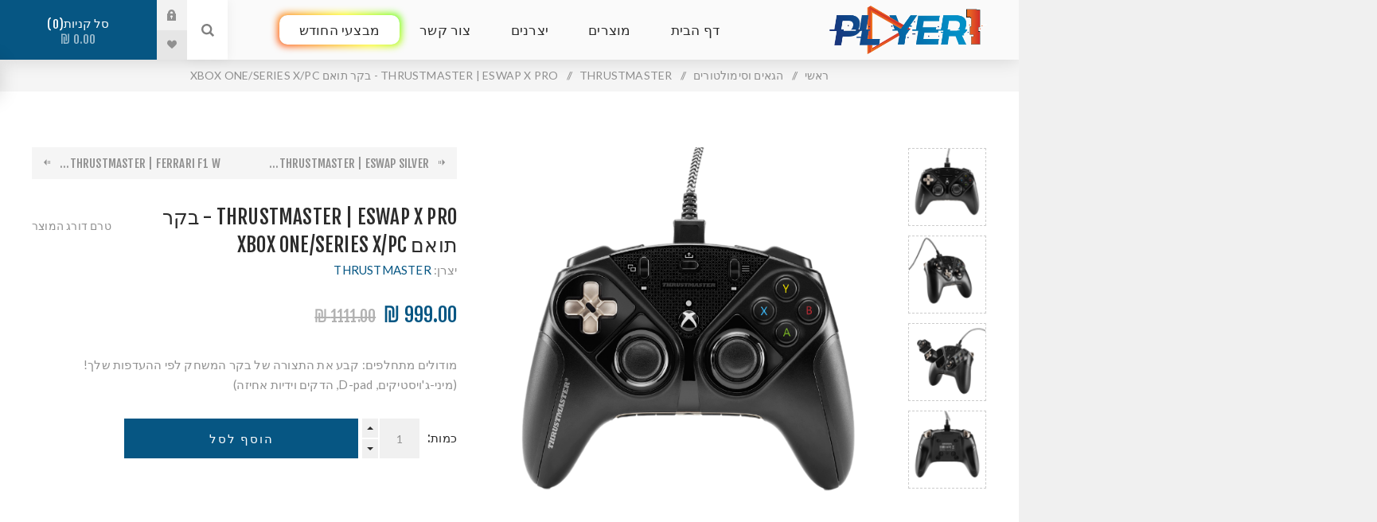

--- FILE ---
content_type: text/html; charset=utf-8
request_url: https://player1.co.il/thrustmaster-eswap-x-pro-%D7%91%D7%A7%D7%A8-%D7%AA%D7%95%D7%90%D7%9D-xbox-oneseries-xpc
body_size: 31725
content:


<!DOCTYPE html>
<html lang="he"  dir="rtl" class="html-product-details-page">
<head>
    <title>THRUSTMASTER | ESWAP X PRO - &#x5D1;&#x5E7;&#x5E8; &#x5EA;&#x5D5;&#x5D0;&#x5DD; XBOX ONE/SERIES X/PC</title>
    <meta http-equiv="Content-type" content="text/html;charset=UTF-8" />
    <meta name="description" content="&#x5DE;&#x5D5;&#x5D3;&#x5D5;&#x5DC;&#x5D9;&#x5DD; &#x5DE;&#x5EA;&#x5D7;&#x5DC;&#x5E4;&#x5D9;&#x5DD;: &#x5E7;&#x5D1;&#x5E2; &#x5D0;&#x5EA; &#x5D4;&#x5EA;&#x5E6;&#x5D5;&#x5E8;&#x5D4; &#x5E9;&#x5DC; &#x5D1;&#x5E7;&#x5E8; &#x5D4;&#x5DE;&#x5E9;&#x5D7;&#x5E7; &#x5DC;&#x5E4;&#x5D9; &#x5D4;&#x5D4;&#x5E2;&#x5D3;&#x5E4;&#x5D5;&#x5EA; &#x5E9;&#x5DC;&#x5DA;! (&#x5DE;&#x5D9;&#x5E0;&#x5D9;-&#x5D2;&#x27;&#x5D5;&#x5D9;&#x5E1;&#x5D8;&#x5D9;&#x5E7;&#x5D9;&#x5DD;, D-pad, &#x5D4;&#x5D3;&#x5E7;&#x5D9;&#x5DD; &#x5D5;&#x5D9;&#x5D3;&#x5D9;&#x5D5;&#x5EA; &#x5D0;&#x5D7;&#x5D9;&#x5D6;&#x5D4;)" />
    <meta name="keywords" content="" />
    <meta name="generator" content="nopCommerce" />
    <meta name="viewport" content="width=device-width, initial-scale=1.0, user-scalable=0, minimum-scale=1.0, maximum-scale=1.0" />
    <link rel="preload" as="font" href="/Themes/Venture/Content/fonts/venture-font.woff" crossorigin>
    <link href="https://fonts.googleapis.com/css?family=Fjalla+One&amp;subset=latin-ext&display=swap" rel="stylesheet">
    <link href="https://fonts.googleapis.com/css?family=Lato&amp;subset=latin-ext&display=swap" rel="stylesheet">
    <link href="https://fonts.googleapis.com/css?family=Assistant:200,300,400,600,700,800&display=swap&subset=hebrew" rel="stylesheet">
<!--meta property="og:image" content="https://player1.co.il/images/player1.jpeg"-->
<meta property="og:title" content="player1 - !השלט בידיים שלך" />
<meta property="og:description" content="חנויות יש הרבה, אבל רק פלייר 1">
<meta name="geo.region" content="IL-TA" />
<meta name="geo.placename" content="תל אביב-יפו" />
<meta name="geo.position" content="32.071307;34.781661" />
<meta name="ICBM" content="32.071307, 34.781661" />
<meta name="google-site-verification" content="PB1-6TFeSpxtYs8qxHs9bvsFotltiuwingnO_n2c11Q" />
<meta name="facebook-domain-verification" content="jq63bi89y4sh4jo7dvolx40n0tsoew" />

<meta property="og:type" content="product" />
<meta property="og:title" content="THRUSTMASTER | ESWAP X PRO - &#x5D1;&#x5E7;&#x5E8; &#x5EA;&#x5D5;&#x5D0;&#x5DD; XBOX ONE/SERIES X/PC" />
<meta property="og:description" content="&#x5DE;&#x5D5;&#x5D3;&#x5D5;&#x5DC;&#x5D9;&#x5DD; &#x5DE;&#x5EA;&#x5D7;&#x5DC;&#x5E4;&#x5D9;&#x5DD;: &#x5E7;&#x5D1;&#x5E2; &#x5D0;&#x5EA; &#x5D4;&#x5EA;&#x5E6;&#x5D5;&#x5E8;&#x5D4; &#x5E9;&#x5DC; &#x5D1;&#x5E7;&#x5E8; &#x5D4;&#x5DE;&#x5E9;&#x5D7;&#x5E7; &#x5DC;&#x5E4;&#x5D9; &#x5D4;&#x5D4;&#x5E2;&#x5D3;&#x5E4;&#x5D5;&#x5EA; &#x5E9;&#x5DC;&#x5DA;! (&#x5DE;&#x5D9;&#x5E0;&#x5D9;-&#x5D2;&#x27;&#x5D5;&#x5D9;&#x5E1;&#x5D8;&#x5D9;&#x5E7;&#x5D9;&#x5DD;, D-pad, &#x5D4;&#x5D3;&#x5E7;&#x5D9;&#x5DD; &#x5D5;&#x5D9;&#x5D3;&#x5D9;&#x5D5;&#x5EA; &#x5D0;&#x5D7;&#x5D9;&#x5D6;&#x5D4;)" />
<meta property="og:image" content="https://player1-Israel.b-cdn.net/images/thumbs/0005984_thrustmaster-eswap-x-pro-xbox-oneseries-xpc_625.png" />
<meta property="og:image:url" content="https://player1-Israel.b-cdn.net/images/thumbs/0005984_thrustmaster-eswap-x-pro-xbox-oneseries-xpc_625.png" />
<meta property="og:url" content="https://player1.co.il/thrustmaster-eswap-x-pro-%D7%91%D7%A7%D7%A8-%D7%AA%D7%95%D7%90%D7%9D-xbox-oneseries-xpc" />
<meta property="og:site_name" content="&#x5E4;&#x5DC;&#x5D9;&#x5D9;&#x5E8;1" />
<meta property="twitter:card" content="summary" />
<meta property="twitter:site" content="&#x5E4;&#x5DC;&#x5D9;&#x5D9;&#x5E8;1" />
<meta property="twitter:title" content="THRUSTMASTER | ESWAP X PRO - &#x5D1;&#x5E7;&#x5E8; &#x5EA;&#x5D5;&#x5D0;&#x5DD; XBOX ONE/SERIES X/PC" />
<meta property="twitter:description" content="&#x5DE;&#x5D5;&#x5D3;&#x5D5;&#x5DC;&#x5D9;&#x5DD; &#x5DE;&#x5EA;&#x5D7;&#x5DC;&#x5E4;&#x5D9;&#x5DD;: &#x5E7;&#x5D1;&#x5E2; &#x5D0;&#x5EA; &#x5D4;&#x5EA;&#x5E6;&#x5D5;&#x5E8;&#x5D4; &#x5E9;&#x5DC; &#x5D1;&#x5E7;&#x5E8; &#x5D4;&#x5DE;&#x5E9;&#x5D7;&#x5E7; &#x5DC;&#x5E4;&#x5D9; &#x5D4;&#x5D4;&#x5E2;&#x5D3;&#x5E4;&#x5D5;&#x5EA; &#x5E9;&#x5DC;&#x5DA;! (&#x5DE;&#x5D9;&#x5E0;&#x5D9;-&#x5D2;&#x27;&#x5D5;&#x5D9;&#x5E1;&#x5D8;&#x5D9;&#x5E7;&#x5D9;&#x5DD;, D-pad, &#x5D4;&#x5D3;&#x5E7;&#x5D9;&#x5DD; &#x5D5;&#x5D9;&#x5D3;&#x5D9;&#x5D5;&#x5EA; &#x5D0;&#x5D7;&#x5D9;&#x5D6;&#x5D4;)" />
<meta property="twitter:image" content="https://player1-Israel.b-cdn.net/images/thumbs/0005984_thrustmaster-eswap-x-pro-xbox-oneseries-xpc_625.png" />
<meta property="twitter:url" content="https://player1.co.il/thrustmaster-eswap-x-pro-%D7%91%D7%A7%D7%A8-%D7%AA%D7%95%D7%90%D7%9D-xbox-oneseries-xpc" />

    

    

<style>

    .product-details-page .full-description {
        display: none;
    }
    .product-details-page .ui-tabs .full-description {
        display: block;
    }
    .product-details-page .tabhead-full-description {
        display: none;
    }
    

    .product-details-page .product-specs-box {
        display: none;
    }
    .product-details-page .ui-tabs .product-specs-box {
        display: block;
    }
    .product-details-page .ui-tabs .product-specs-box .title {
        display: none;
    }
    
</style><script>
window.dataLayer = window.dataLayer || [];
dataLayer.push({
    'PageType':'ProductPage',
    'PageUrl':'https://player1.co.il/thrustmaster-eswap-x-pro-%D7%91%D7%A7%D7%A8-%D7%AA%D7%95%D7%90%D7%9D-xbox-oneseries-xpc',
    'UserType': 'Admin',
    'email': 'guest',
    'ProductID': '2203',
    'ProductName': 'THRUSTMASTER | ESWAP X PRO - בקר תואם XBOX ONE/SERIES X/PC',
    'Manufacturer': 'THRUSTMASTER'
});


</script>
<!-- Google Tag Manager -->
<script>(function(w,d,s,l,i){w[l]=w[l]||[];w[l].push({'gtm.start':
new Date().getTime(),event:'gtm.js'});var f=d.getElementsByTagName(s)[0],
j=d.createElement(s),dl=l!='dataLayer'?'&l='+l:'';j.async=true;j.src=
'https://www.googletagmanager.com/gtm.js?id='+i+dl;f.parentNode.insertBefore(j,f);
})(window,document,'script','dataLayer','GTM-T37PK94');</script>
<!-- End Google Tag Manager -->
<script>
    !function (f, b, e, v, n, t, s) {
        if (f.fbq) return; n = f.fbq = function () {
            n.callMethod ?
            n.callMethod.apply(n, arguments) : n.queue.push(arguments)
        }; if (!f._fbq) f._fbq = n;
        n.push = n; n.loaded = !0; n.version = '2.0'; n.queue = []; t = b.createElement(e); t.async = !0;
        t.src = v; s = b.getElementsByTagName(e)[0]; s.parentNode.insertBefore(t, s)
    }(window,
    document, 'script', '//connect.facebook.net/en_US/fbevents.js');

fbq('init', '497171308058133');
fbq('track', 'PageView');
fbq('track', 'ViewContent', {
content_ids: ['2203'],
content_type: 'product',
value: 999.00,
currency: 'ILS'
});


</script>
<noscript>
    <img height="1" width="1" style="display:none"
    src="https://www.facebook.com/tr?id=497171308058133&ev=PageView&noscript=1" />
</noscript>

<script async src="https://player1-Israel.b-cdn.net/Plugins/FoxNetSoft.GoogleAnalytics4/Scripts/GoogleAnalytics4.js"></script>
<script>
window.dataLayer = window.dataLayer || [];
var GA4_productImpressions = GA4_productImpressions || [];
var GA4_productDetails = GA4_productDetails || [];
var GA4_cartproducts = GA4_cartproducts || [];
var GA4_wishlistproducts = GA4_wishlistproducts || [];
</script>
<!-- Google Tag Manager -->
<script>(function(w,d,s,l,i){w[l]=w[l]||[];w[l].push({'gtm.start':
new Date().getTime(),event:'gtm.js'});var f=d.getElementsByTagName(s)[0],
j=d.createElement(s),dl=l!='dataLayer'?'&l='+l:'';j.async=true;j.src=
'https://www.googletagmanager.com/gtm.js?id='+i+dl;f.parentNode.insertBefore(j,f);
})(window,document,'script','dataLayer','GTM-T37PK94	');</script>
<!-- End Google Tag Manager -->

    



    <link href="https://player1-Israel.b-cdn.net/bundles/qu2zt9zlbatxqpf4t02omzgxvzpthkcwqoceuestjns.min.css" rel="stylesheet" type="text/css" />

    <script src="https://player1-Israel.b-cdn.net/bundles/g37ygnlksnays-wuewg7x4dhnajigvvy31j7v67jnek.min.js"></script>

    <link rel="canonical" href="https://player1.co.il/thrustmaster-eswap-x-pro-%d7%91%d7%a7%d7%a8-%d7%aa%d7%95%d7%90%d7%9d-xbox-oneseries-xpc" />

    
    
    <link rel="apple-touch-icon" sizes="144x144" href="/icons/icons_0/apple-touch-icon.png?v=770">
<link rel="icon" type="image/png" sizes="32x32" href="/icons/icons_0/favicon-32x32.png?v=770">
<link rel="icon" type="image/png" sizes="16x16" href="/icons/icons_0/favicon-16x16.png?v=770">
<link rel="manifest" href="/icons/icons_0/site.webmanifest?v=770">
<link rel="mask-icon" href="/icons/icons_0/safari-pinned-tab.svg?v=770" color="#5bbad5">
<link rel="shortcut icon" href="/icons/icons_0/favicon.ico?v=770">
<meta name="msapplication-TileColor" content="#da532c">
<meta name="msapplication-config" content="/icons/icons_0/browserconfig.xml?v=770">
<meta name="theme-color" content="#ffffff">
    
    <!--Powered by nopCommerce - https://www.nopCommerce.com-->
</head>
<body class="product-details-page-body light-theme">
    <div class="page-loader">
        <div class="loader"></div>
    </div>
    
<!-- Google Tag Manager (noscript) -->
<noscript><iframe src="https://www.googletagmanager.com/ns.html?id=GTM-T37PK94"
height="0" width="0" style="display:none;visibility:hidden"></iframe></noscript>
<!-- End Google Tag Manager (noscript) -->
<!-- Google Tag Manager (noscript) -->
<noscript><iframe src="https://www.googletagmanager.com/ns.html?id=GTM-T37PK94	" height="0" width="0" style="display:none;visibility:hidden"></iframe></noscript>
<!-- End Google Tag Manager (noscript) -->

<div class="ajax-loading-block-window" style="display: none">
</div>
<div id="dialog-notifications-success" title="הודעה" style="display:none;">
</div>
<div id="dialog-notifications-error" title="שגיאה" style="display:none;">
</div>
<div id="dialog-notifications-warning" title="אזהרה" style="display:none;">
</div>
<div id="bar-notification" class="bar-notification-container" data-close="סגור">
</div>



<!--[if lte IE 8]>
    <div style="clear:both;height:59px;text-align:center;position:relative;">
        <a href="http://www.microsoft.com/windows/internet-explorer/default.aspx" target="_blank">
            <img src="https://player1-Israel.b-cdn.net/Themes/Venture/Content/img/ie_warning.jpg" height="42" width="820" alt="You are using an outdated browser. For a faster, safer browsing experience, upgrade for free today." />
        </a>
    </div>
<![endif]-->


<div class="master-wrapper-page">
    
    

<div class="header">
    
    <div class="header-upper">
        <div class="header-selectors-wrapper">
            
            
            
            
        </div>
    </div>
    <div class="header-lower ">
        <div class="header-left">
            <div class="header-logo">
                



<a href="/" class="logo">


<img alt="&#x5E4;&#x5DC;&#x5D9;&#x5D9;&#x5E8;1" src="https://player1-Israel.b-cdn.net/images/thumbs/0000757_logo.png" /></a>
            </div>
        </div>
        <div class="header-center">
            <div class="header-menu light-layout">
                <div class="close-menu">
                    <div class="mobile-logo">
                        



<a href="/" class="logo">


<img alt="&#x5E4;&#x5DC;&#x5D9;&#x5D9;&#x5E8;1" src="https://player1-Israel.b-cdn.net/images/thumbs/0000757_logo.png" /></a>
                    </div>
                    <span>סגירה</span>
                </div>



    <ul class="mega-menu"
        data-isRtlEnabled="true"
        data-enableClickForDropDown="false">


<li class=" ">

    <a href="/" class="" title="&#x5D3;&#x5E3; &#x5D4;&#x5D1;&#x5D9;&#x5EA;" ><span> &#x5D3;&#x5E3; &#x5D4;&#x5D1;&#x5D9;&#x5EA;</span></a>

</li>




<li class="has-sublist with-dropdown-in-grid">
        <span class="with-subcategories single-item-categories labelfornextplusbutton">&#x5DE;&#x5D5;&#x5E6;&#x5E8;&#x5D9;&#x5DD;</span>

        <div class="dropdown categories fullWidth boxes-4">
            <div class="row-wrapper">
                <div class="row"><div class="box">
                <div class="picture-title-wrap">
                    <div class="title">
                        <a href="/%D7%9E%D7%97%D7%A9%D7%91-pc" title="&#x5DE;&#x5D7;&#x5E9;&#x5D1; | PC"><span>&#x5DE;&#x5D7;&#x5E9;&#x5D1; | PC</span></a>
                    </div>
                    <div class="picture">
                        <a href="/%D7%9E%D7%97%D7%A9%D7%91-pc" title="&#x5D4;&#x5E6;&#x5D2; &#x5DE;&#x5D5;&#x5E6;&#x5E8;&#x5D9;&#x5DD; &#x5D1;&#x5E7;&#x5D8;&#x5D2;&#x5D5;&#x5E8;&#x5D9;&#x5D4; &#x5DE;&#x5D7;&#x5E9;&#x5D1; | PC">
                            <img class="lazy" alt="&#x5EA;&#x5DE;&#x5D5;&#x5E0;&#x5D4; &#x5E2;&#x5D1;&#x5D5;&#x5E8; &#x5D4;&#x5E7;&#x5D8;&#x5D2;&#x5D5;&#x5E8;&#x5D9;&#x5D4; &#x5DE;&#x5D7;&#x5E9;&#x5D1; | PC" src="[data-uri]" data-original="https://player1-Israel.b-cdn.net/images/thumbs/0009225_-pc_265.png" />
                        </a>
                    </div>
                </div>
                    <ul class="subcategories">
                            <li class="subcategory-item">
                                <a href="/%D7%9E%D7%97%D7%A9%D7%91%D7%99-%D7%92%D7%99%D7%99%D7%9E%D7%99%D7%A0%D7%92" title="&#x5DE;&#x5D7;&#x5E9;&#x5D1;&#x5D9; &#x5D2;&#x5D9;&#x5D9;&#x5DE;&#x5D9;&#x5E0;&#x5D2; | &#x5DE;&#x5E2;&#x5E8;&#x5DB;&#x5D5;&#x5EA; &#x5E4;&#x5DC;&#x5D9;&#x5D9;&#x5E8;1"><span>&#x5DE;&#x5D7;&#x5E9;&#x5D1;&#x5D9; &#x5D2;&#x5D9;&#x5D9;&#x5DE;&#x5D9;&#x5E0;&#x5D2; | &#x5DE;&#x5E2;&#x5E8;&#x5DB;&#x5D5;&#x5EA; &#x5E4;&#x5DC;&#x5D9;&#x5D9;&#x5E8;1</span></a>
                            </li>
                            <li class="subcategory-item">
                                <a href="/%D7%A0%D7%99%D7%99%D7%93%D7%99%D7%9D-%D7%92%D7%99%D7%99%D7%9E%D7%99%D7%A0%D7%92-gaming-laptops" title="&#x5DE;&#x5D7;&#x5E9;&#x5D1;&#x5D9;&#x5DD; &#x5E0;&#x5D9;&#x5D9;&#x5D3;&#x5D9;&#x5DD; | GAMING LAPTOPS"><span>&#x5DE;&#x5D7;&#x5E9;&#x5D1;&#x5D9;&#x5DD; &#x5E0;&#x5D9;&#x5D9;&#x5D3;&#x5D9;&#x5DD; | GAMING LAPTOPS</span></a>
                            </li>
                            <li class="subcategory-item">
                                <a href="/%D7%9E%D7%95%D7%A0%D7%99%D7%98%D7%95%D7%A8%D7%99%D7%9D-%D7%9E%D7%A1%D7%9B%D7%99%D7%9D" title="&#x5DE;&#x5E1;&#x5DB;&#x5D9; &#x5DE;&#x5D7;&#x5E9;&#x5D1; &#x5D5;&#x5D2;&#x5D9;&#x5D9;&#x5DE;&#x5D9;&#x5E0;&#x5D2;"><span>&#x5DE;&#x5E1;&#x5DB;&#x5D9; &#x5DE;&#x5D7;&#x5E9;&#x5D1; &#x5D5;&#x5D2;&#x5D9;&#x5D9;&#x5DE;&#x5D9;&#x5E0;&#x5D2;</span></a>
                            </li>
                            <li class="subcategory-item">
                                <a href="/%D7%A8%D7%9B%D7%99%D7%91%D7%99-%D7%97%D7%95%D7%9E%D7%A8%D7%94" title="&#x5E8;&#x5DB;&#x5D9;&#x5D1;&#x5D9; &#x5D7;&#x5D5;&#x5DE;&#x5E8;&#x5D4;"><span>&#x5E8;&#x5DB;&#x5D9;&#x5D1;&#x5D9; &#x5D7;&#x5D5;&#x5DE;&#x5E8;&#x5D4;</span></a>
                            </li>
                            <li class="subcategory-item">
                                <a href="/notebooks" title="&#x5DE;&#x5D7;&#x5E9;&#x5D1;&#x5D9;&#x5DD; &#x5E0;&#x5D9;&#x5D9;&#x5D3;&#x5D9;&#x5DD; | Notebooks"><span>&#x5DE;&#x5D7;&#x5E9;&#x5D1;&#x5D9;&#x5DD; &#x5E0;&#x5D9;&#x5D9;&#x5D3;&#x5D9;&#x5DD; | Notebooks</span></a>
                            </li>
                            <li class="subcategory-item">
                                <a href="/lenovo-legion-gaming" title="Lenovo Legion Gaming "><span>Lenovo Legion Gaming </span></a>
                            </li>

                    </ul>
                </div><div class="box">
                <div class="picture-title-wrap">
                    <div class="title">
                        <a href="/%D7%94%D7%92%D7%90%D7%99%D7%9D-%D7%95%D7%A1%D7%99%D7%9E%D7%95%D7%9C%D7%98%D7%95%D7%A8%D7%99%D7%9D" title="&#x5D4;&#x5D2;&#x5D0;&#x5D9;&#x5DD; &#x5D5;&#x5E1;&#x5D9;&#x5DE;&#x5D5;&#x5DC;&#x5D8;&#x5D5;&#x5E8;&#x5D9;&#x5DD;"><span>&#x5D4;&#x5D2;&#x5D0;&#x5D9;&#x5DD; &#x5D5;&#x5E1;&#x5D9;&#x5DE;&#x5D5;&#x5DC;&#x5D8;&#x5D5;&#x5E8;&#x5D9;&#x5DD;</span></a>
                    </div>
                    <div class="picture">
                        <a href="/%D7%94%D7%92%D7%90%D7%99%D7%9D-%D7%95%D7%A1%D7%99%D7%9E%D7%95%D7%9C%D7%98%D7%95%D7%A8%D7%99%D7%9D" title="&#x5D4;&#x5E6;&#x5D2; &#x5DE;&#x5D5;&#x5E6;&#x5E8;&#x5D9;&#x5DD; &#x5D1;&#x5E7;&#x5D8;&#x5D2;&#x5D5;&#x5E8;&#x5D9;&#x5D4; &#x5D4;&#x5D2;&#x5D0;&#x5D9;&#x5DD; &#x5D5;&#x5E1;&#x5D9;&#x5DE;&#x5D5;&#x5DC;&#x5D8;&#x5D5;&#x5E8;&#x5D9;&#x5DD;">
                            <img class="lazy" alt="&#x5EA;&#x5DE;&#x5D5;&#x5E0;&#x5D4; &#x5E2;&#x5D1;&#x5D5;&#x5E8; &#x5D4;&#x5E7;&#x5D8;&#x5D2;&#x5D5;&#x5E8;&#x5D9;&#x5D4; &#x5D4;&#x5D2;&#x5D0;&#x5D9;&#x5DD; &#x5D5;&#x5E1;&#x5D9;&#x5DE;&#x5D5;&#x5DC;&#x5D8;&#x5D5;&#x5E8;&#x5D9;&#x5DD;" src="[data-uri]" data-original="https://player1-Israel.b-cdn.net/images/thumbs/0011616_-_265.jpeg" />
                        </a>
                    </div>
                </div>
                    <ul class="subcategories">
                            <li class="subcategory-item">
                                <a href="/moza-racing-3" title="MOZA RACING"><span>MOZA RACING</span></a>
                            </li>
                            <li class="subcategory-item">
                                <a href="/thrustmaster-2" title="THRUSTMASTER"><span>THRUSTMASTER</span></a>
                            </li>
                            <li class="subcategory-item">
                                <a href="/simpole-3" title="SIMPOLE"><span>SIMPOLE</span></a>
                            </li>
                            <li class="subcategory-item">
                                <a href="/next-level-racing-2" title="NEXT LEVEL RACING"><span>NEXT LEVEL RACING</span></a>
                            </li>
                            <li class="subcategory-item">
                                <a href="/simetik-2" title="SIMETIK"><span>SIMETIK</span></a>
                            </li>
                            <li class="subcategory-item">
                                <a href="/playseat-2" title="PLAYSEAT"><span>PLAYSEAT</span></a>
                            </li>
                            <li class="subcategory-item">
                                <a href="/oplite-2" title="OPLITE"><span>OPLITE</span></a>
                            </li>
                            <li class="subcategory-item">
                                <a href="/honeycomb-2" title="Honeycomb "><span>Honeycomb </span></a>
                            </li>

                            <li class="subcategory-item all">
                                <a class="view-all" href="/%D7%94%D7%92%D7%90%D7%99%D7%9D-%D7%95%D7%A1%D7%99%D7%9E%D7%95%D7%9C%D7%98%D7%95%D7%A8%D7%99%D7%9D" title="הצג הכל">
                                    <span>הצג הכל</span>
                                </a>
                            </li>
                    </ul>
                </div><div class="box">
                <div class="picture-title-wrap">
                    <div class="title">
                        <a href="/%D7%A4%D7%9C%D7%99%D7%99%D7%A1%D7%98%D7%99%D7%99%D7%A9%D7%9F-4-ps" title="&#x5E4;&#x5DC;&#x5D9;&#x5D9;&#x5E1;&#x5D8;&#x5D9;&#x5D9;&#x5E9;&#x5DF; 4 | PS4"><span>&#x5E4;&#x5DC;&#x5D9;&#x5D9;&#x5E1;&#x5D8;&#x5D9;&#x5D9;&#x5E9;&#x5DF; 4 | PS4</span></a>
                    </div>
                    <div class="picture">
                        <a href="/%D7%A4%D7%9C%D7%99%D7%99%D7%A1%D7%98%D7%99%D7%99%D7%A9%D7%9F-4-ps" title="&#x5D4;&#x5E6;&#x5D2; &#x5DE;&#x5D5;&#x5E6;&#x5E8;&#x5D9;&#x5DD; &#x5D1;&#x5E7;&#x5D8;&#x5D2;&#x5D5;&#x5E8;&#x5D9;&#x5D4; &#x5E4;&#x5DC;&#x5D9;&#x5D9;&#x5E1;&#x5D8;&#x5D9;&#x5D9;&#x5E9;&#x5DF; 4 | PS4">
                            <img class="lazy" alt="&#x5EA;&#x5DE;&#x5D5;&#x5E0;&#x5D4; &#x5E2;&#x5D1;&#x5D5;&#x5E8; &#x5D4;&#x5E7;&#x5D8;&#x5D2;&#x5D5;&#x5E8;&#x5D9;&#x5D4; &#x5E4;&#x5DC;&#x5D9;&#x5D9;&#x5E1;&#x5D8;&#x5D9;&#x5D9;&#x5E9;&#x5DF; 4 | PS4" src="[data-uri]" data-original="https://player1-Israel.b-cdn.net/images/thumbs/0000947_-4-ps4_265.jpeg" />
                        </a>
                    </div>
                </div>
                    <ul class="subcategories">
                            <li class="subcategory-item">
                                <a href="/%D7%A7%D7%95%D7%A0%D7%A1%D7%95%D7%9C%D7%95%D7%AA-consols" title="&#x5E7;&#x5D5;&#x5E0;&#x5E1;&#x5D5;&#x5DC;&#x5D5;&#x5EA; | PS4"><span>&#x5E7;&#x5D5;&#x5E0;&#x5E1;&#x5D5;&#x5DC;&#x5D5;&#x5EA; | PS4</span></a>
                            </li>
                            <li class="subcategory-item">
                                <a href="/%D7%A9%D7%9C%D7%98%D7%99%D7%9D-%D7%95%D7%90%D7%91%D7%99%D7%96%D7%A8%D7%99%D7%9D-%D7%9Cps4" title="&#x5E9;&#x5DC;&#x5D8;&#x5D9;&#x5DD; &#x5D5;&#x5D0;&#x5D1;&#x5D9;&#x5D6;&#x5E8;&#x5D9;&#x5DD; &#x5E0;&#x5DC;&#x5D5;&#x5D5;&#x5D9;&#x5DD; | PS4"><span>&#x5E9;&#x5DC;&#x5D8;&#x5D9;&#x5DD; &#x5D5;&#x5D0;&#x5D1;&#x5D9;&#x5D6;&#x5E8;&#x5D9;&#x5DD; &#x5E0;&#x5DC;&#x5D5;&#x5D5;&#x5D9;&#x5DD; | PS4</span></a>
                            </li>
                            <li class="subcategory-item">
                                <a href="/ps4-games-%D7%9E%D7%A9%D7%97%D7%A7%D7%99%D7%9D-%D7%9C%D7%A4%D7%9C%D7%99%D7%99%D7%A1%D7%98%D7%99%D7%99%D7%A9%D7%9F-4" title="&#x5DE;&#x5E9;&#x5D7;&#x5E7;&#x5D9;&#x5DD; &#x5DC;&#x5E4;&#x5DC;&#x5D9;&#x5D9;&#x5E1;&#x5D8;&#x5D9;&#x5D9;&#x5E9;&#x5DF; 4 | PS4 GAMES"><span>&#x5DE;&#x5E9;&#x5D7;&#x5E7;&#x5D9;&#x5DD; &#x5DC;&#x5E4;&#x5DC;&#x5D9;&#x5D9;&#x5E1;&#x5D8;&#x5D9;&#x5D9;&#x5E9;&#x5DF; 4 | PS4 GAMES</span></a>
                            </li>

                    </ul>
                </div><div class="box">
                <div class="picture-title-wrap">
                    <div class="title">
                        <a href="/xbox-one" title="&#x5D0;&#x5E7;&#x5E1; &#x5D1;&#x5D5;&#x5E7;&#x5E1; | XBOX SERIES X / S | XBOX ONE"><span>&#x5D0;&#x5E7;&#x5E1; &#x5D1;&#x5D5;&#x5E7;&#x5E1; | XBOX SERIES X / S | XBOX ONE</span></a>
                    </div>
                    <div class="picture">
                        <a href="/xbox-one" title="&#x5D4;&#x5E6;&#x5D2; &#x5DE;&#x5D5;&#x5E6;&#x5E8;&#x5D9;&#x5DD; &#x5D1;&#x5E7;&#x5D8;&#x5D2;&#x5D5;&#x5E8;&#x5D9;&#x5D4; &#x5D0;&#x5E7;&#x5E1; &#x5D1;&#x5D5;&#x5E7;&#x5E1; | XBOX SERIES X / S | XBOX ONE">
                            <img class="lazy" alt="&#x5EA;&#x5DE;&#x5D5;&#x5E0;&#x5D4; &#x5E2;&#x5D1;&#x5D5;&#x5E8; &#x5D4;&#x5E7;&#x5D8;&#x5D2;&#x5D5;&#x5E8;&#x5D9;&#x5D4; &#x5D0;&#x5E7;&#x5E1; &#x5D1;&#x5D5;&#x5E7;&#x5E1; | XBOX SERIES X / S | XBOX ONE" src="[data-uri]" data-original="https://player1-Israel.b-cdn.net/images/thumbs/0000946_-xbox-series-x-s-xbox-one_265.jpeg" />
                        </a>
                    </div>
                </div>
                    <ul class="subcategories">
                            <li class="subcategory-item">
                                <a href="/xbox-one-consoles-%D7%A7%D7%95%D7%A0%D7%A1%D7%95%D7%9C%D7%95%D7%AA" title="XBOX CONSOLES | &#x5E7;&#x5D5;&#x5E0;&#x5E1;&#x5D5;&#x5DC;&#x5D5;&#x5EA;"><span>XBOX CONSOLES | &#x5E7;&#x5D5;&#x5E0;&#x5E1;&#x5D5;&#x5DC;&#x5D5;&#x5EA;</span></a>
                            </li>
                            <li class="subcategory-item">
                                <a href="/%D7%A9%D7%9C%D7%98%D7%99%D7%9D-%D7%95%D7%90%D7%91%D7%99%D7%96%D7%A8%D7%99%D7%9D-%D7%9Cxbox-one" title="&#x5E9;&#x5DC;&#x5D8;&#x5D9;&#x5DD; &#x5D5;&#x5D0;&#x5D1;&#x5D9;&#x5D6;&#x5E8;&#x5D9;&#x5DD; &#x5E0;&#x5DC;&#x5D5;&#x5D5;&#x5D9;&#x5DD; | XBOX ONE | SERIES X"><span>&#x5E9;&#x5DC;&#x5D8;&#x5D9;&#x5DD; &#x5D5;&#x5D0;&#x5D1;&#x5D9;&#x5D6;&#x5E8;&#x5D9;&#x5DD; &#x5E0;&#x5DC;&#x5D5;&#x5D5;&#x5D9;&#x5DD; | XBOX ONE | SERIES X</span></a>
                            </li>
                            <li class="subcategory-item">
                                <a href="/xbox-one-games-%D7%9E%D7%A9%D7%97%D7%A7%D7%99%D7%9D" title="&#x5DE;&#x5E9;&#x5D7;&#x5E7;&#x5D9;&#x5DD; &#x5DC;&#x5D0;&#x5E7;&#x5E1; &#x5D1;&#x5D5;&#x5E7;&#x5E1; | XBOX ONE | SERIES X GAMES"><span>&#x5DE;&#x5E9;&#x5D7;&#x5E7;&#x5D9;&#x5DD; &#x5DC;&#x5D0;&#x5E7;&#x5E1; &#x5D1;&#x5D5;&#x5E7;&#x5E1; | XBOX ONE | SERIES X GAMES</span></a>
                            </li>

                    </ul>
                </div></div><div class="row"><div class="box">
                <div class="picture-title-wrap">
                    <div class="title">
                        <a href="/nintendo-switch" title="&#x5E0;&#x5D9;&#x5E0;&#x5D8;&#x5E0;&#x5D3;&#x5D5; &#x5E1;&#x5D5;&#x5D5;&#x5D9;&#x5E5;&#x27; | NINTENDO SWITCH"><span>&#x5E0;&#x5D9;&#x5E0;&#x5D8;&#x5E0;&#x5D3;&#x5D5; &#x5E1;&#x5D5;&#x5D5;&#x5D9;&#x5E5;&#x27; | NINTENDO SWITCH</span></a>
                    </div>
                    <div class="picture">
                        <a href="/nintendo-switch" title="&#x5D4;&#x5E6;&#x5D2; &#x5DE;&#x5D5;&#x5E6;&#x5E8;&#x5D9;&#x5DD; &#x5D1;&#x5E7;&#x5D8;&#x5D2;&#x5D5;&#x5E8;&#x5D9;&#x5D4; &#x5E0;&#x5D9;&#x5E0;&#x5D8;&#x5E0;&#x5D3;&#x5D5; &#x5E1;&#x5D5;&#x5D5;&#x5D9;&#x5E5;&#x27; | NINTENDO SWITCH">
                            <img class="lazy" alt="&#x5EA;&#x5DE;&#x5D5;&#x5E0;&#x5D4; &#x5E2;&#x5D1;&#x5D5;&#x5E8; &#x5D4;&#x5E7;&#x5D8;&#x5D2;&#x5D5;&#x5E8;&#x5D9;&#x5D4; &#x5E0;&#x5D9;&#x5E0;&#x5D8;&#x5E0;&#x5D3;&#x5D5; &#x5E1;&#x5D5;&#x5D5;&#x5D9;&#x5E5;&#x27; | NINTENDO SWITCH" src="[data-uri]" data-original="https://player1-Israel.b-cdn.net/images/thumbs/0000948_-nintendo-switch_265.jpeg" />
                        </a>
                    </div>
                </div>
                    <ul class="subcategories">
                            <li class="subcategory-item">
                                <a href="/nintendo-switch-consoles-%D7%A7%D7%95%D7%A0%D7%A1%D7%95%D7%9C%D7%95%D7%AA" title="&#x5E7;&#x5D5;&#x5E0;&#x5E1;&#x5D5;&#x5DC;&#x5D5;&#x5EA; &#x5E0;&#x5D9;&#x5E0;&#x5D8;&#x5E0;&#x5D3;&#x5D5; &#x5E1;&#x5D5;&#x5D5;&#x5D9;&#x5E5;&#x27; | NINTENDO SWITCH CONSOLES"><span>&#x5E7;&#x5D5;&#x5E0;&#x5E1;&#x5D5;&#x5DC;&#x5D5;&#x5EA; &#x5E0;&#x5D9;&#x5E0;&#x5D8;&#x5E0;&#x5D3;&#x5D5; &#x5E1;&#x5D5;&#x5D5;&#x5D9;&#x5E5;&#x27; | NINTENDO SWITCH CONSOLES</span></a>
                            </li>
                            <li class="subcategory-item">
                                <a href="/nintendo-switch-games-%D7%9E%D7%A9%D7%97%D7%A7%D7%99%D7%9D" title="&#x5DE;&#x5E9;&#x5D7;&#x5E7;&#x5D9;&#x5DD; &#x5DC;&#x5E0;&#x5D9;&#x5E0;&#x5D8;&#x5E0;&#x5D3;&#x5D5; &#x5E1;&#x5D5;&#x5D5;&#x5D9;&#x5E5;&#x27; | NINTENDO SWITCH GAMES"><span>&#x5DE;&#x5E9;&#x5D7;&#x5E7;&#x5D9;&#x5DD; &#x5DC;&#x5E0;&#x5D9;&#x5E0;&#x5D8;&#x5E0;&#x5D3;&#x5D5; &#x5E1;&#x5D5;&#x5D5;&#x5D9;&#x5E5;&#x27; | NINTENDO SWITCH GAMES</span></a>
                            </li>
                            <li class="subcategory-item">
                                <a href="/%D7%A9%D7%9C%D7%98%D7%99%D7%9D-%D7%95%D7%90%D7%91%D7%99%D7%96%D7%A8%D7%99%D7%9D-%D7%9C-nintendo-switch" title="&#x5E9;&#x5DC;&#x5D8;&#x5D9;&#x5DD; &#x5D5;&#x5D0;&#x5D1;&#x5D9;&#x5D6;&#x5E8;&#x5D9;&#x5DD; &#x5E0;&#x5DC;&#x5D5;&#x5D5;&#x5D9;&#x5DD; | NINTENDO SWITCH"><span>&#x5E9;&#x5DC;&#x5D8;&#x5D9;&#x5DD; &#x5D5;&#x5D0;&#x5D1;&#x5D9;&#x5D6;&#x5E8;&#x5D9;&#x5DD; &#x5E0;&#x5DC;&#x5D5;&#x5D5;&#x5D9;&#x5DD; | NINTENDO SWITCH</span></a>
                            </li>

                    </ul>
                </div><div class="box">
                <div class="picture-title-wrap">
                    <div class="title">
                        <a href="/%D7%A4%D7%9C%D7%99%D7%99%D7%A1%D7%98%D7%99%D7%99%D7%A9%D7%9F-5-ps" title="&#x5E4;&#x5DC;&#x5D9;&#x5D9;&#x5E1;&#x5D8;&#x5D9;&#x5D9;&#x5E9;&#x5DF; 5 | PS5"><span>&#x5E4;&#x5DC;&#x5D9;&#x5D9;&#x5E1;&#x5D8;&#x5D9;&#x5D9;&#x5E9;&#x5DF; 5 | PS5</span></a>
                    </div>
                    <div class="picture">
                        <a href="/%D7%A4%D7%9C%D7%99%D7%99%D7%A1%D7%98%D7%99%D7%99%D7%A9%D7%9F-5-ps" title="&#x5D4;&#x5E6;&#x5D2; &#x5DE;&#x5D5;&#x5E6;&#x5E8;&#x5D9;&#x5DD; &#x5D1;&#x5E7;&#x5D8;&#x5D2;&#x5D5;&#x5E8;&#x5D9;&#x5D4; &#x5E4;&#x5DC;&#x5D9;&#x5D9;&#x5E1;&#x5D8;&#x5D9;&#x5D9;&#x5E9;&#x5DF; 5 | PS5">
                            <img class="lazy" alt="&#x5EA;&#x5DE;&#x5D5;&#x5E0;&#x5D4; &#x5E2;&#x5D1;&#x5D5;&#x5E8; &#x5D4;&#x5E7;&#x5D8;&#x5D2;&#x5D5;&#x5E8;&#x5D9;&#x5D4; &#x5E4;&#x5DC;&#x5D9;&#x5D9;&#x5E1;&#x5D8;&#x5D9;&#x5D9;&#x5E9;&#x5DF; 5 | PS5" src="[data-uri]" data-original="https://player1-Israel.b-cdn.net/images/thumbs/0002478_-5-ps5_265.png" />
                        </a>
                    </div>
                </div>
                    <ul class="subcategories">
                            <li class="subcategory-item">
                                <a href="/consoles-%D7%A7%D7%95%D7%A0%D7%A1%D7%95%D7%9C%D7%95%D7%AA" title="&#x5E7;&#x5D5;&#x5E0;&#x5E1;&#x5D5;&#x5DC;&#x5D5;&#x5EA; | PS5"><span>&#x5E7;&#x5D5;&#x5E0;&#x5E1;&#x5D5;&#x5DC;&#x5D5;&#x5EA; | PS5</span></a>
                            </li>
                            <li class="subcategory-item">
                                <a href="/ps-5-games-%D7%9E%D7%A9%D7%97%D7%A7%D7%99%D7%9D-%D7%9C%D7%A4%D7%9C%D7%99%D7%99%D7%A1%D7%98%D7%99%D7%99%D7%A9%D7%9F-5" title="&#x5DE;&#x5E9;&#x5D7;&#x5E7;&#x5D9;&#x5DD; &#x5DC;&#x5E4;&#x5DC;&#x5D9;&#x5D9;&#x5E1;&#x5D8;&#x5D9;&#x5D9;&#x5E9;&#x5DF; 5 | PS5 GAMES"><span>&#x5DE;&#x5E9;&#x5D7;&#x5E7;&#x5D9;&#x5DD; &#x5DC;&#x5E4;&#x5DC;&#x5D9;&#x5D9;&#x5E1;&#x5D8;&#x5D9;&#x5D9;&#x5E9;&#x5DF; 5 | PS5 GAMES</span></a>
                            </li>
                            <li class="subcategory-item">
                                <a href="/%D7%A9%D7%9C%D7%98%D7%99%D7%9D-%D7%95%D7%90%D7%91%D7%99%D7%96%D7%A8%D7%99%D7%9D-%D7%9Cps5" title="&#x5E9;&#x5DC;&#x5D8;&#x5D9;&#x5DD; &#x5D5;&#x5D0;&#x5D1;&#x5D9;&#x5D6;&#x5E8;&#x5D9;&#x5DD; &#x5E0;&#x5DC;&#x5D5;&#x5D5;&#x5D9;&#x5DD; | PS5"><span>&#x5E9;&#x5DC;&#x5D8;&#x5D9;&#x5DD; &#x5D5;&#x5D0;&#x5D1;&#x5D9;&#x5D6;&#x5E8;&#x5D9;&#x5DD; &#x5E0;&#x5DC;&#x5D5;&#x5D5;&#x5D9;&#x5DD; | PS5</span></a>
                            </li>

                    </ul>
                </div><div class="box">
                <div class="picture-title-wrap">
                    <div class="title">
                        <a href="/%D7%A4%D7%A8%D7%99%D7%98%D7%99-%D7%90%D7%A1%D7%A4%D7%A0%D7%99%D7%9D" title="&#x5E4;&#x5E8;&#x5D9;&#x5D8;&#x5D9; &#x5D0;&#x5E1;&#x5E4;&#x5E0;&#x5D9;&#x5DD; | COLLECTOR&#x27;S EDITION"><span>&#x5E4;&#x5E8;&#x5D9;&#x5D8;&#x5D9; &#x5D0;&#x5E1;&#x5E4;&#x5E0;&#x5D9;&#x5DD; | COLLECTOR&#x27;S EDITION</span></a>
                    </div>
                    <div class="picture">
                        <a href="/%D7%A4%D7%A8%D7%99%D7%98%D7%99-%D7%90%D7%A1%D7%A4%D7%A0%D7%99%D7%9D" title="&#x5D4;&#x5E6;&#x5D2; &#x5DE;&#x5D5;&#x5E6;&#x5E8;&#x5D9;&#x5DD; &#x5D1;&#x5E7;&#x5D8;&#x5D2;&#x5D5;&#x5E8;&#x5D9;&#x5D4; &#x5E4;&#x5E8;&#x5D9;&#x5D8;&#x5D9; &#x5D0;&#x5E1;&#x5E4;&#x5E0;&#x5D9;&#x5DD; | COLLECTOR&#x27;S EDITION">
                            <img class="lazy" alt="&#x5EA;&#x5DE;&#x5D5;&#x5E0;&#x5D4; &#x5E2;&#x5D1;&#x5D5;&#x5E8; &#x5D4;&#x5E7;&#x5D8;&#x5D2;&#x5D5;&#x5E8;&#x5D9;&#x5D4; &#x5E4;&#x5E8;&#x5D9;&#x5D8;&#x5D9; &#x5D0;&#x5E1;&#x5E4;&#x5E0;&#x5D9;&#x5DD; | COLLECTOR&#x27;S EDITION" src="[data-uri]" data-original="https://player1-Israel.b-cdn.net/images/thumbs/0004017_-collectors-edition_265.jpeg" />
                        </a>
                    </div>
                </div>
                    <ul class="subcategories">
                            <li class="subcategory-item">
                                <a href="/super-rare-games-%D7%9E%D7%A9%D7%97%D7%A7%D7%99%D7%9D-%D7%91%D7%94%D7%95%D7%A6%D7%90%D7%94-%D7%9E%D7%95%D7%92%D7%91%D7%9C%D7%AA" title="SUPER RARE GAMES | &#x5DE;&#x5E9;&#x5D7;&#x5E7;&#x5D9;&#x5DD; &#x5D1;&#x5D4;&#x5D5;&#x5E6;&#x5D0;&#x5D4; &#x5DE;&#x5D5;&#x5D2;&#x5D1;&#x5DC;&#x5EA; "><span>SUPER RARE GAMES | &#x5DE;&#x5E9;&#x5D7;&#x5E7;&#x5D9;&#x5DD; &#x5D1;&#x5D4;&#x5D5;&#x5E6;&#x5D0;&#x5D4; &#x5DE;&#x5D5;&#x5D2;&#x5D1;&#x5DC;&#x5EA; </span></a>
                            </li>

                    </ul>
                </div><div class="box">
                <div class="picture-title-wrap">
                    <div class="title">
                        <a href="/%D7%96%D7%99%D7%A8%D7%AA-%D7%94%D7%96%D7%9E%D7%A0%D7%95%D7%AA-%D7%9E%D7%95%D7%A7%D7%93%D7%9E%D7%95%D7%AA" title="&#x5D4;&#x5D6;&#x5DE;&#x5E0;&#x5D5;&#x5EA; &#x5DE;&#x5D5;&#x5E7;&#x5D3;&#x5DE;&#x5D5;&#x5EA; | PRE ORDERS"><span>&#x5D4;&#x5D6;&#x5DE;&#x5E0;&#x5D5;&#x5EA; &#x5DE;&#x5D5;&#x5E7;&#x5D3;&#x5DE;&#x5D5;&#x5EA; | PRE ORDERS</span></a>
                    </div>
                    <div class="picture">
                        <a href="/%D7%96%D7%99%D7%A8%D7%AA-%D7%94%D7%96%D7%9E%D7%A0%D7%95%D7%AA-%D7%9E%D7%95%D7%A7%D7%93%D7%9E%D7%95%D7%AA" title="&#x5D4;&#x5E6;&#x5D2; &#x5DE;&#x5D5;&#x5E6;&#x5E8;&#x5D9;&#x5DD; &#x5D1;&#x5E7;&#x5D8;&#x5D2;&#x5D5;&#x5E8;&#x5D9;&#x5D4; &#x5D4;&#x5D6;&#x5DE;&#x5E0;&#x5D5;&#x5EA; &#x5DE;&#x5D5;&#x5E7;&#x5D3;&#x5DE;&#x5D5;&#x5EA; | PRE ORDERS">
                            <img class="lazy" alt="&#x5EA;&#x5DE;&#x5D5;&#x5E0;&#x5D4; &#x5E2;&#x5D1;&#x5D5;&#x5E8; &#x5D4;&#x5E7;&#x5D8;&#x5D2;&#x5D5;&#x5E8;&#x5D9;&#x5D4; &#x5D4;&#x5D6;&#x5DE;&#x5E0;&#x5D5;&#x5EA; &#x5DE;&#x5D5;&#x5E7;&#x5D3;&#x5DE;&#x5D5;&#x5EA; | PRE ORDERS" src="[data-uri]" data-original="https://player1-Israel.b-cdn.net/images/thumbs/0006832_-pre-orders_265.png" />
                        </a>
                    </div>
                </div>
                </div></div><div class="row"><div class="box">
                <div class="picture-title-wrap">
                    <div class="title">
                        <a href="/bundles-%D7%97%D7%91%D7%99%D7%9C%D7%95%D7%AA-%D7%91%D7%9E%D7%97%D7%99%D7%A8-%D7%9E%D7%A9%D7%AA%D7%9C%D7%9D" title="BUNDLES | &#x5D7;&#x5D1;&#x5D9;&#x5DC;&#x5D5;&#x5EA; &#x5D1;&#x5DE;&#x5D7;&#x5D9;&#x5E8; &#x5DE;&#x5E9;&#x5EA;&#x5DC;&#x5DD;"><span>BUNDLES | &#x5D7;&#x5D1;&#x5D9;&#x5DC;&#x5D5;&#x5EA; &#x5D1;&#x5DE;&#x5D7;&#x5D9;&#x5E8; &#x5DE;&#x5E9;&#x5EA;&#x5DC;&#x5DD;</span></a>
                    </div>
                    <div class="picture">
                        <a href="/bundles-%D7%97%D7%91%D7%99%D7%9C%D7%95%D7%AA-%D7%91%D7%9E%D7%97%D7%99%D7%A8-%D7%9E%D7%A9%D7%AA%D7%9C%D7%9D" title="&#x5D4;&#x5E6;&#x5D2; &#x5DE;&#x5D5;&#x5E6;&#x5E8;&#x5D9;&#x5DD; &#x5D1;&#x5E7;&#x5D8;&#x5D2;&#x5D5;&#x5E8;&#x5D9;&#x5D4; BUNDLES | &#x5D7;&#x5D1;&#x5D9;&#x5DC;&#x5D5;&#x5EA; &#x5D1;&#x5DE;&#x5D7;&#x5D9;&#x5E8; &#x5DE;&#x5E9;&#x5EA;&#x5DC;&#x5DD;">
                            <img class="lazy" alt="&#x5EA;&#x5DE;&#x5D5;&#x5E0;&#x5D4; &#x5E2;&#x5D1;&#x5D5;&#x5E8; &#x5D4;&#x5E7;&#x5D8;&#x5D2;&#x5D5;&#x5E8;&#x5D9;&#x5D4; BUNDLES | &#x5D7;&#x5D1;&#x5D9;&#x5DC;&#x5D5;&#x5EA; &#x5D1;&#x5DE;&#x5D7;&#x5D9;&#x5E8; &#x5DE;&#x5E9;&#x5EA;&#x5DC;&#x5DD;" src="[data-uri]" data-original="https://player1-Israel.b-cdn.net/images/thumbs/0006600_bundles-_265.jpeg" />
                        </a>
                    </div>
                </div>
                    <ul class="subcategories">
                            <li class="subcategory-item">
                                <a href="/%D7%A7%D7%95%D7%A0%D7%A1%D7%95%D7%9C%D7%AA-ps5" title="&#x5E7;&#x5D5;&#x5E0;&#x5E1;&#x5D5;&#x5DC;&#x5D5;&#x5EA; PS5"><span>&#x5E7;&#x5D5;&#x5E0;&#x5E1;&#x5D5;&#x5DC;&#x5D5;&#x5EA; PS5</span></a>
                            </li>
                            <li class="subcategory-item">
                                <a href="/%D7%A7%D7%95%D7%A0%D7%A1%D7%95%D7%9C%D7%95%D7%AA-nintendo-switch" title="&#x5E7;&#x5D5;&#x5E0;&#x5E1;&#x5D5;&#x5DC;&#x5D5;&#x5EA; NINTENDO SWITCH"><span>&#x5E7;&#x5D5;&#x5E0;&#x5E1;&#x5D5;&#x5DC;&#x5D5;&#x5EA; NINTENDO SWITCH</span></a>
                            </li>
                            <li class="subcategory-item">
                                <a href="/%D7%A7%D7%95%D7%A0%D7%A1%D7%95%D7%9C%D7%95%D7%AA-xbox-series-xs" title="&#x5E7;&#x5D5;&#x5E0;&#x5E1;&#x5D5;&#x5DC;&#x5D5;&#x5EA; XBOX SERIES X/S"><span>&#x5E7;&#x5D5;&#x5E0;&#x5E1;&#x5D5;&#x5DC;&#x5D5;&#x5EA; XBOX SERIES X/S</span></a>
                            </li>
                            <li class="subcategory-item">
                                <a href="/%D7%A7%D7%95%D7%A0%D7%A1%D7%95%D7%9C%D7%95%D7%AA-oculus-quest-2" title="&#x5E7;&#x5D5;&#x5E0;&#x5E1;&#x5D5;&#x5DC;&#x5D5;&#x5EA; META QUEST"><span>&#x5E7;&#x5D5;&#x5E0;&#x5E1;&#x5D5;&#x5DC;&#x5D5;&#x5EA; META QUEST</span></a>
                            </li>

                    </ul>
                </div><div class="box">
                <div class="picture-title-wrap">
                    <div class="title">
                        <a href="/gift-card-%D7%90%D7%99%D7%A9%D7%99-%D7%9C%D7%A8%D7%9B%D7%99%D7%A9%D7%94-%D7%91%D7%90%D7%AA%D7%A8-%D7%94%D7%9E%D7%AA%D7%A0%D7%94-%D7%94%D7%9E%D7%95%D7%A9%D7%9C%D7%9E%D7%AA" title="GIFT CARD &#x5D0;&#x5D9;&#x5E9;&#x5D9; &#x5DC;&#x5E8;&#x5DB;&#x5D9;&#x5E9;&#x5D4; &#x5D1;&#x5D0;&#x5EA;&#x5E8; - &#x5D4;&#x5DE;&#x5EA;&#x5E0;&#x5D4; &#x5D4;&#x5DE;&#x5D5;&#x5E9;&#x5DC;&#x5DE;&#x5EA;!"><span>GIFT CARD &#x5D0;&#x5D9;&#x5E9;&#x5D9; &#x5DC;&#x5E8;&#x5DB;&#x5D9;&#x5E9;&#x5D4; &#x5D1;&#x5D0;&#x5EA;&#x5E8; - &#x5D4;&#x5DE;&#x5EA;&#x5E0;&#x5D4; &#x5D4;&#x5DE;&#x5D5;&#x5E9;&#x5DC;&#x5DE;&#x5EA;!</span></a>
                    </div>
                    <div class="picture">
                        <a href="/gift-card-%D7%90%D7%99%D7%A9%D7%99-%D7%9C%D7%A8%D7%9B%D7%99%D7%A9%D7%94-%D7%91%D7%90%D7%AA%D7%A8-%D7%94%D7%9E%D7%AA%D7%A0%D7%94-%D7%94%D7%9E%D7%95%D7%A9%D7%9C%D7%9E%D7%AA" title="&#x5D4;&#x5E6;&#x5D2; &#x5DE;&#x5D5;&#x5E6;&#x5E8;&#x5D9;&#x5DD; &#x5D1;&#x5E7;&#x5D8;&#x5D2;&#x5D5;&#x5E8;&#x5D9;&#x5D4; GIFT CARD &#x5D0;&#x5D9;&#x5E9;&#x5D9; &#x5DC;&#x5E8;&#x5DB;&#x5D9;&#x5E9;&#x5D4; &#x5D1;&#x5D0;&#x5EA;&#x5E8; - &#x5D4;&#x5DE;&#x5EA;&#x5E0;&#x5D4; &#x5D4;&#x5DE;&#x5D5;&#x5E9;&#x5DC;&#x5DE;&#x5EA;!">
                            <img class="lazy" alt="&#x5EA;&#x5DE;&#x5D5;&#x5E0;&#x5D4; &#x5E2;&#x5D1;&#x5D5;&#x5E8; &#x5D4;&#x5E7;&#x5D8;&#x5D2;&#x5D5;&#x5E8;&#x5D9;&#x5D4; GIFT CARD &#x5D0;&#x5D9;&#x5E9;&#x5D9; &#x5DC;&#x5E8;&#x5DB;&#x5D9;&#x5E9;&#x5D4; &#x5D1;&#x5D0;&#x5EA;&#x5E8; - &#x5D4;&#x5DE;&#x5EA;&#x5E0;&#x5D4; &#x5D4;&#x5DE;&#x5D5;&#x5E9;&#x5DC;&#x5DE;&#x5EA;!" src="[data-uri]" data-original="https://player1-Israel.b-cdn.net/images/thumbs/0006855_gift-card-_265.png" />
                        </a>
                    </div>
                </div>
                </div><div class="box">
                <div class="picture-title-wrap">
                    <div class="title">
                        <a href="/player1-sales" title="&#x5DE;&#x5D1;&#x5E6;&#x5E2;&#x5D9;&#x5DD;"><span>&#x5DE;&#x5D1;&#x5E6;&#x5E2;&#x5D9;&#x5DD;</span></a>
                    </div>
                    <div class="picture">
                        <a href="/player1-sales" title="&#x5D4;&#x5E6;&#x5D2; &#x5DE;&#x5D5;&#x5E6;&#x5E8;&#x5D9;&#x5DD; &#x5D1;&#x5E7;&#x5D8;&#x5D2;&#x5D5;&#x5E8;&#x5D9;&#x5D4; &#x5DE;&#x5D1;&#x5E6;&#x5E2;&#x5D9;&#x5DD;">
                            <img class="lazy" alt="&#x5EA;&#x5DE;&#x5D5;&#x5E0;&#x5D4; &#x5E2;&#x5D1;&#x5D5;&#x5E8; &#x5D4;&#x5E7;&#x5D8;&#x5D2;&#x5D5;&#x5E8;&#x5D9;&#x5D4; &#x5DE;&#x5D1;&#x5E6;&#x5E2;&#x5D9;&#x5DD;" src="[data-uri]" data-original="https://player1-Israel.b-cdn.net/images/thumbs/0018439_265.jpeg" />
                        </a>
                    </div>
                </div>
                    <ul class="subcategories">
                            <li class="subcategory-item">
                                <a href="/%D7%9E%D7%A6%D7%99%D7%90%D7%95%D7%9F" title="&#x5DE;&#x5E6;&#x5D9;&#x5D0;&#x5D5;&#x5DF; &#x5D5;&#x5E2;&#x5D5;&#x5D3;&#x5E4;&#x5D9;&#x5DD;"><span>&#x5DE;&#x5E6;&#x5D9;&#x5D0;&#x5D5;&#x5DF; &#x5D5;&#x5E2;&#x5D5;&#x5D3;&#x5E4;&#x5D9;&#x5DD;</span></a>
                            </li>
                            <li class="subcategory-item">
                                <a href="/%D7%9E%D7%91%D7%A6%D7%A2-razer-2" title="&#x5DE;&#x5D1;&#x5E6;&#x5E2;&#x5D9; Razer"><span>&#x5DE;&#x5D1;&#x5E6;&#x5E2;&#x5D9; Razer</span></a>
                            </li>
                            <li class="subcategory-item">
                                <a href="/%D7%9E%D7%91%D7%A6%D7%A2%D7%99-thrustmaster-2" title="&#x5DE;&#x5D1;&#x5E6;&#x5E2;&#x5D9; THRUSTMASTER"><span>&#x5DE;&#x5D1;&#x5E6;&#x5E2;&#x5D9; THRUSTMASTER</span></a>
                            </li>
                            <li class="subcategory-item">
                                <a href="/super-7-%D7%9E%D7%91%D7%A6%D7%A2%D7%99%D7%9D" title="SUPER 7 | &#x5DE;&#x5D1;&#x5E6;&#x5E2;&#x5D9;&#x5DD;"><span>SUPER 7 | &#x5DE;&#x5D1;&#x5E6;&#x5E2;&#x5D9;&#x5DD;</span></a>
                            </li>
                            <li class="subcategory-item">
                                <a href="/govee-%D7%9E%D7%91%D7%A6%D7%A2%D7%99%D7%9D" title="GOVEE | &#x5DE;&#x5D1;&#x5E6;&#x5E2;&#x5D9;&#x5DD;!"><span>GOVEE | &#x5DE;&#x5D1;&#x5E6;&#x5E2;&#x5D9;&#x5DD;!</span></a>
                            </li>
                            <li class="subcategory-item">
                                <a href="/steelseries-%D7%9E%D7%91%D7%A6%D7%A2%D7%99%D7%9D" title="STEELSERIES | &#x5DE;&#x5D1;&#x5E6;&#x5E2;&#x5D9;&#x5DD;!"><span>STEELSERIES | &#x5DE;&#x5D1;&#x5E6;&#x5E2;&#x5D9;&#x5DD;!</span></a>
                            </li>
                            <li class="subcategory-item">
                                <a href="/%D7%9E%D7%91%D7%A6%D7%A2%D7%99-%D7%93%D7%A8%D7%90%D7%92%D7%95%D7%9F-dragon-sale" title="&#x5DE;&#x5D1;&#x5E6;&#x5E2;&#x5D9; &#x5D3;&#x5E8;&#x5D0;&#x5D2;&#x5D5;&#x5DF; | DRAGON SALE"><span>&#x5DE;&#x5D1;&#x5E6;&#x5E2;&#x5D9; &#x5D3;&#x5E8;&#x5D0;&#x5D2;&#x5D5;&#x5DF; | DRAGON SALE</span></a>
                            </li>

                    </ul>
                </div><div class="box">
                <div class="picture-title-wrap">
                    <div class="title">
                        <a href="/%D7%90%D7%A8%D7%A0%D7%A7-%D7%93%D7%99%D7%92%D7%99%D7%98%D7%9C%D7%99" title="&#x5D0;&#x5E8;&#x5E0;&#x5E7; &#x5D3;&#x5D9;&#x5D2;&#x5D9;&#x5D8;&#x5DC;&#x5D9;"><span>&#x5D0;&#x5E8;&#x5E0;&#x5E7; &#x5D3;&#x5D9;&#x5D2;&#x5D9;&#x5D8;&#x5DC;&#x5D9;</span></a>
                    </div>
                    <div class="picture">
                        <a href="/%D7%90%D7%A8%D7%A0%D7%A7-%D7%93%D7%99%D7%92%D7%99%D7%98%D7%9C%D7%99" title="&#x5D4;&#x5E6;&#x5D2; &#x5DE;&#x5D5;&#x5E6;&#x5E8;&#x5D9;&#x5DD; &#x5D1;&#x5E7;&#x5D8;&#x5D2;&#x5D5;&#x5E8;&#x5D9;&#x5D4; &#x5D0;&#x5E8;&#x5E0;&#x5E7; &#x5D3;&#x5D9;&#x5D2;&#x5D9;&#x5D8;&#x5DC;&#x5D9;">
                            <img class="lazy" alt="&#x5EA;&#x5DE;&#x5D5;&#x5E0;&#x5D4; &#x5E2;&#x5D1;&#x5D5;&#x5E8; &#x5D4;&#x5E7;&#x5D8;&#x5D2;&#x5D5;&#x5E8;&#x5D9;&#x5D4; &#x5D0;&#x5E8;&#x5E0;&#x5E7; &#x5D3;&#x5D9;&#x5D2;&#x5D9;&#x5D8;&#x5DC;&#x5D9;" src="[data-uri]" data-original="https://player1-Israel.b-cdn.net/images/thumbs/0009003_-_265.jpeg" />
                        </a>
                    </div>
                </div>
                </div></div><div class="row"><div class="box">
                <div class="picture-title-wrap">
                    <div class="title">
                        <a href="/%D7%A4%D7%A1%D7%9C%D7%95%D7%A0%D7%99%D7%9D-%D7%95%D7%A4%D7%99%D7%92%D7%A8%D7%99%D7%9D" title="&#x5E4;&#x5E1;&#x5DC;&#x5D5;&#x5E0;&#x5D9;&#x5DD; &#x5D5;&#x5E4;&#x5D9;&#x5D2;&#x5E8;&#x5D9;&#x5DD;"><span>&#x5E4;&#x5E1;&#x5DC;&#x5D5;&#x5E0;&#x5D9;&#x5DD; &#x5D5;&#x5E4;&#x5D9;&#x5D2;&#x5E8;&#x5D9;&#x5DD;</span></a>
                    </div>
                    <div class="picture">
                        <a href="/%D7%A4%D7%A1%D7%9C%D7%95%D7%A0%D7%99%D7%9D-%D7%95%D7%A4%D7%99%D7%92%D7%A8%D7%99%D7%9D" title="&#x5D4;&#x5E6;&#x5D2; &#x5DE;&#x5D5;&#x5E6;&#x5E8;&#x5D9;&#x5DD; &#x5D1;&#x5E7;&#x5D8;&#x5D2;&#x5D5;&#x5E8;&#x5D9;&#x5D4; &#x5E4;&#x5E1;&#x5DC;&#x5D5;&#x5E0;&#x5D9;&#x5DD; &#x5D5;&#x5E4;&#x5D9;&#x5D2;&#x5E8;&#x5D9;&#x5DD;">
                            <img class="lazy" alt="&#x5EA;&#x5DE;&#x5D5;&#x5E0;&#x5D4; &#x5E2;&#x5D1;&#x5D5;&#x5E8; &#x5D4;&#x5E7;&#x5D8;&#x5D2;&#x5D5;&#x5E8;&#x5D9;&#x5D4; &#x5E4;&#x5E1;&#x5DC;&#x5D5;&#x5E0;&#x5D9;&#x5DD; &#x5D5;&#x5E4;&#x5D9;&#x5D2;&#x5E8;&#x5D9;&#x5DD;" src="[data-uri]" data-original="https://player1-Israel.b-cdn.net/images/thumbs/0009913_-_265.jpeg" />
                        </a>
                    </div>
                </div>
                    <ul class="subcategories">
                            <li class="subcategory-item">
                                <a href="/youtooz-%D7%91%D7%95%D7%91%D7%95%D7%AA-%D7%99%D7%95%D7%98%D7%95%D7%96" title="YOUTOOZ | &#x5D1;&#x5D5;&#x5D1;&#x5D5;&#x5EA; &#x5D9;&#x5D5;&#x5D8;&#x5D5;&#x5D6;"><span>YOUTOOZ | &#x5D1;&#x5D5;&#x5D1;&#x5D5;&#x5EA; &#x5D9;&#x5D5;&#x5D8;&#x5D5;&#x5D6;</span></a>
                            </li>
                            <li class="subcategory-item">
                                <a href="/super-7" title="SUPER 7"><span>SUPER 7</span></a>
                            </li>

                    </ul>
                </div><div class="box">
                <div class="picture-title-wrap">
                    <div class="title">
                        <a href="/%D7%A6%D7%99%D7%95%D7%93-%D7%94%D7%99%D7%A7%D7%A4%D7%99" title="&#x5E6;&#x5D9;&#x5D5;&#x5D3; &#x5D4;&#x5D9;&#x5E7;&#x5E4;&#x5D9;"><span>&#x5E6;&#x5D9;&#x5D5;&#x5D3; &#x5D4;&#x5D9;&#x5E7;&#x5E4;&#x5D9;</span></a>
                    </div>
                    <div class="picture">
                        <a href="/%D7%A6%D7%99%D7%95%D7%93-%D7%94%D7%99%D7%A7%D7%A4%D7%99" title="&#x5D4;&#x5E6;&#x5D2; &#x5DE;&#x5D5;&#x5E6;&#x5E8;&#x5D9;&#x5DD; &#x5D1;&#x5E7;&#x5D8;&#x5D2;&#x5D5;&#x5E8;&#x5D9;&#x5D4; &#x5E6;&#x5D9;&#x5D5;&#x5D3; &#x5D4;&#x5D9;&#x5E7;&#x5E4;&#x5D9;">
                            <img class="lazy" alt="&#x5EA;&#x5DE;&#x5D5;&#x5E0;&#x5D4; &#x5E2;&#x5D1;&#x5D5;&#x5E8; &#x5D4;&#x5E7;&#x5D8;&#x5D2;&#x5D5;&#x5E8;&#x5D9;&#x5D4; &#x5E6;&#x5D9;&#x5D5;&#x5D3; &#x5D4;&#x5D9;&#x5E7;&#x5E4;&#x5D9;" src="[data-uri]" data-original="https://player1-Israel.b-cdn.net/images/thumbs/0011686_-_265.jpeg" />
                        </a>
                    </div>
                </div>
                    <ul class="subcategories">
                            <li class="subcategory-item">
                                <a href="/%D7%9B%D7%99%D7%A1%D7%90%D7%95%D7%AA-%D7%92%D7%99%D7%99%D7%9E%D7%99%D7%A0%D7%92" title="&#x5DB;&#x5D9;&#x5E1;&#x5D0;&#x5D5;&#x5EA; &#x5D5;&#x5E9;&#x5D5;&#x5DC;&#x5D7;&#x5E0;&#x5D5;&#x5EA;"><span>&#x5DB;&#x5D9;&#x5E1;&#x5D0;&#x5D5;&#x5EA; &#x5D5;&#x5E9;&#x5D5;&#x5DC;&#x5D7;&#x5E0;&#x5D5;&#x5EA;</span></a>
                            </li>
                            <li class="subcategory-item">
                                <a href="/%D7%90%D7%95%D7%96%D7%A0%D7%99%D7%95%D7%AA-%D7%92%D7%99%D7%99%D7%9E%D7%99%D7%A0%D7%92" title="&#x5D0;&#x5D5;&#x5D6;&#x5E0;&#x5D9;&#x5D5;&#x5EA;"><span>&#x5D0;&#x5D5;&#x5D6;&#x5E0;&#x5D9;&#x5D5;&#x5EA;</span></a>
                            </li>
                            <li class="subcategory-item">
                                <a href="/%D7%9E%D7%A7%D7%9C%D7%93%D7%95%D7%AA-%D7%95%D7%A2%D7%9B%D7%91%D7%A8%D7%99-%D7%92%D7%99%D7%99%D7%9E%D7%99%D7%A0%D7%92" title="&#x5DE;&#x5E7;&#x5DC;&#x5D3;&#x5D5;&#x5EA;"><span>&#x5DE;&#x5E7;&#x5DC;&#x5D3;&#x5D5;&#x5EA;</span></a>
                            </li>
                            <li class="subcategory-item">
                                <a href="/%D7%A2%D7%9B%D7%91%D7%A8%D7%99%D7%9D" title="&#x5E2;&#x5DB;&#x5D1;&#x5E8;&#x5D9;&#x5DD;"><span>&#x5E2;&#x5DB;&#x5D1;&#x5E8;&#x5D9;&#x5DD;</span></a>
                            </li>
                            <li class="subcategory-item">
                                <a href="/%D7%A8%D7%90%D7%95%D7%98%D7%A8%D7%99%D7%9D" title="&#x5E8;&#x5D0;&#x5D5;&#x5D8;&#x5E8;&#x5D9;&#x5DD;"><span>&#x5E8;&#x5D0;&#x5D5;&#x5D8;&#x5E8;&#x5D9;&#x5DD;</span></a>
                            </li>
                            <li class="subcategory-item">
                                <a href="/%D7%A1%D7%98%D7%A8%D7%99%D7%9E%D7%A8%D7%99%D7%9D" title="&#x5E1;&#x5D8;&#x5E8;&#x5D9;&#x5DE;&#x5E8;&#x5D9;&#x5DD;"><span>&#x5E1;&#x5D8;&#x5E8;&#x5D9;&#x5DE;&#x5E8;&#x5D9;&#x5DD;</span></a>
                            </li>
                            <li class="subcategory-item">
                                <a href="/%D7%A4%D7%93-%D7%9C%D7%A2%D7%9B%D7%91%D7%A8-%D7%9E%D7%A9%D7%98%D7%97-%D7%9C%D7%A2%D7%9B%D7%91%D7%A8" title="&#x5E4;&#x5D3; &#x5DC;&#x5E2;&#x5DB;&#x5D1;&#x5E8; \ &#x5DE;&#x5E9;&#x5D8;&#x5D7; &#x5DC;&#x5E2;&#x5DB;&#x5D1;&#x5E8;"><span>&#x5E4;&#x5D3; &#x5DC;&#x5E2;&#x5DB;&#x5D1;&#x5E8; \ &#x5DE;&#x5E9;&#x5D8;&#x5D7; &#x5DC;&#x5E2;&#x5DB;&#x5D1;&#x5E8;</span></a>
                            </li>

                    </ul>
                </div><div class="box">
                <div class="picture-title-wrap">
                    <div class="title">
                        <a href="/%D7%A2%D7%99%D7%A6%D7%95%D7%91-%D7%95%D7%A1%D7%98%D7%90%D7%A4-%D7%9C%D7%92%D7%99%D7%99%D7%9E%D7%A8%D7%A1" title="&#x5E2;&#x5D9;&#x5E6;&#x5D5;&#x5D1; &#x5D5;&#x5E1;&#x5D8;&#x5D0;&#x5E4; &#x5DC;&#x5D2;&#x5D9;&#x5D9;&#x5DE;&#x5E8;&#x5F3;&#x5E1;"><span>&#x5E2;&#x5D9;&#x5E6;&#x5D5;&#x5D1; &#x5D5;&#x5E1;&#x5D8;&#x5D0;&#x5E4; &#x5DC;&#x5D2;&#x5D9;&#x5D9;&#x5DE;&#x5E8;&#x5F3;&#x5E1;</span></a>
                    </div>
                    <div class="picture">
                        <a href="/%D7%A2%D7%99%D7%A6%D7%95%D7%91-%D7%95%D7%A1%D7%98%D7%90%D7%A4-%D7%9C%D7%92%D7%99%D7%99%D7%9E%D7%A8%D7%A1" title="&#x5D4;&#x5E6;&#x5D2; &#x5DE;&#x5D5;&#x5E6;&#x5E8;&#x5D9;&#x5DD; &#x5D1;&#x5E7;&#x5D8;&#x5D2;&#x5D5;&#x5E8;&#x5D9;&#x5D4; &#x5E2;&#x5D9;&#x5E6;&#x5D5;&#x5D1; &#x5D5;&#x5E1;&#x5D8;&#x5D0;&#x5E4; &#x5DC;&#x5D2;&#x5D9;&#x5D9;&#x5DE;&#x5E8;&#x5F3;&#x5E1;">
                            <img class="lazy" alt="&#x5EA;&#x5DE;&#x5D5;&#x5E0;&#x5D4; &#x5E2;&#x5D1;&#x5D5;&#x5E8; &#x5D4;&#x5E7;&#x5D8;&#x5D2;&#x5D5;&#x5E8;&#x5D9;&#x5D4; &#x5E2;&#x5D9;&#x5E6;&#x5D5;&#x5D1; &#x5D5;&#x5E1;&#x5D8;&#x5D0;&#x5E4; &#x5DC;&#x5D2;&#x5D9;&#x5D9;&#x5DE;&#x5E8;&#x5F3;&#x5E1;" src="[data-uri]" data-original="https://player1-Israel.b-cdn.net/images/thumbs/0011691_-_265.jpeg" />
                        </a>
                    </div>
                </div>
                    <ul class="subcategories">
                            <li class="subcategory-item">
                                <a href="/nanoleaf-%D7%AA%D7%90%D7%95%D7%A8%D7%94-%D7%97%D7%9B%D7%9E%D7%94" title="NANOLEAF | &#x5EA;&#x5D0;&#x5D5;&#x5E8;&#x5D4; &#x5D7;&#x5DB;&#x5DE;&#x5D4;"><span>NANOLEAF | &#x5EA;&#x5D0;&#x5D5;&#x5E8;&#x5D4; &#x5D7;&#x5DB;&#x5DE;&#x5D4;</span></a>
                            </li>
                            <li class="subcategory-item">
                                <a href="/%D7%90%D7%91%D7%99%D7%96%D7%A8%D7%99-%D7%92%D7%99%D7%99%D7%9E%D7%99%D7%A0%D7%92" title="&#x5D0;&#x5D1;&#x5D9;&#x5D6;&#x5E8;&#x5D9; &#x5D2;&#x5D9;&#x5D9;&#x5DE;&#x5D9;&#x5E0;&#x5D2;"><span>&#x5D0;&#x5D1;&#x5D9;&#x5D6;&#x5E8;&#x5D9; &#x5D2;&#x5D9;&#x5D9;&#x5DE;&#x5D9;&#x5E0;&#x5D2;</span></a>
                            </li>
                            <li class="subcategory-item">
                                <a href="/%D7%90%D7%95%D7%A4%D7%A0%D7%94-%D7%91%D7%92%D7%93%D7%99%D7%9D-%D7%95%D7%A0%D7%9C%D7%95%D7%95%D7%99%D7%9D-gaming-merchandise" title="&#x5D0;&#x5D5;&#x5E4;&#x5E0;&#x5D4; - &#x5D1;&#x5D2;&#x5D3;&#x5D9;&#x5DD; &#x5D5;&#x5E0;&#x5DC;&#x5D5;&#x5D5;&#x5D9;&#x5DD; | GAMING MERCHANDISE"><span>&#x5D0;&#x5D5;&#x5E4;&#x5E0;&#x5D4; - &#x5D1;&#x5D2;&#x5D3;&#x5D9;&#x5DD; &#x5D5;&#x5E0;&#x5DC;&#x5D5;&#x5D5;&#x5D9;&#x5DD; | GAMING MERCHANDISE</span></a>
                            </li>
                            <li class="subcategory-item">
                                <a href="/govee-%D7%AA%D7%90%D7%95%D7%A8%D7%94-%D7%97%D7%9B%D7%9E%D7%94" title="GOVEE | &#x5EA;&#x5D0;&#x5D5;&#x5E8;&#x5D4; &#x5D7;&#x5DB;&#x5DE;&#x5D4;"><span>GOVEE | &#x5EA;&#x5D0;&#x5D5;&#x5E8;&#x5D4; &#x5D7;&#x5DB;&#x5DE;&#x5D4;</span></a>
                            </li>
                            <li class="subcategory-item">
                                <a href="/pokemon-2" title="POKEMON"><span>POKEMON</span></a>
                            </li>

                    </ul>
                </div><div class="box">
                <div class="picture-title-wrap">
                    <div class="title">
                        <a href="/nintendo-switch-2-%D7%A0%D7%99%D7%A0%D7%98%D7%A0%D7%93%D7%95-%D7%A1%D7%95%D7%95%D7%99%D7%A5-2" title="NINTENDO SWITCH 2 | &#x5E0;&#x5D9;&#x5E0;&#x5D8;&#x5E0;&#x5D3;&#x5D5; &#x5E1;&#x5D5;&#x5D5;&#x5D9;&#x5E5;&#x27; 2"><span>NINTENDO SWITCH 2 | &#x5E0;&#x5D9;&#x5E0;&#x5D8;&#x5E0;&#x5D3;&#x5D5; &#x5E1;&#x5D5;&#x5D5;&#x5D9;&#x5E5;&#x27; 2</span></a>
                    </div>
                    <div class="picture">
                        <a href="/nintendo-switch-2-%D7%A0%D7%99%D7%A0%D7%98%D7%A0%D7%93%D7%95-%D7%A1%D7%95%D7%95%D7%99%D7%A5-2" title="&#x5D4;&#x5E6;&#x5D2; &#x5DE;&#x5D5;&#x5E6;&#x5E8;&#x5D9;&#x5DD; &#x5D1;&#x5E7;&#x5D8;&#x5D2;&#x5D5;&#x5E8;&#x5D9;&#x5D4; NINTENDO SWITCH 2 | &#x5E0;&#x5D9;&#x5E0;&#x5D8;&#x5E0;&#x5D3;&#x5D5; &#x5E1;&#x5D5;&#x5D5;&#x5D9;&#x5E5;&#x27; 2">
                            <img class="lazy" alt="&#x5EA;&#x5DE;&#x5D5;&#x5E0;&#x5D4; &#x5E2;&#x5D1;&#x5D5;&#x5E8; &#x5D4;&#x5E7;&#x5D8;&#x5D2;&#x5D5;&#x5E8;&#x5D9;&#x5D4; NINTENDO SWITCH 2 | &#x5E0;&#x5D9;&#x5E0;&#x5D8;&#x5E0;&#x5D3;&#x5D5; &#x5E1;&#x5D5;&#x5D5;&#x5D9;&#x5E5;&#x27; 2" src="[data-uri]" data-original="https://player1-Israel.b-cdn.net/images/thumbs/0021437_nintendo-switch-2-2_265.jpeg" />
                        </a>
                    </div>
                </div>
                    <ul class="subcategories">
                            <li class="subcategory-item">
                                <a href="/nintendo-switch-2-consoles-%D7%A7%D7%95%D7%A0%D7%A1%D7%95%D7%9C%D7%95%D7%AA-%D7%A0%D7%99%D7%A0%D7%98%D7%A0%D7%93%D7%95-%D7%A1%D7%95%D7%95%D7%99%D7%A5-2" title="NINTENDO SWITCH 2 CONSOLES  | &#x5E7;&#x5D5;&#x5E0;&#x5E1;&#x5D5;&#x5DC;&#x5D5;&#x5EA; &#x5E0;&#x5D9;&#x5E0;&#x5D8;&#x5E0;&#x5D3;&#x5D5; &#x5E1;&#x5D5;&#x5D5;&#x5D9;&#x5E5;&#x27; 2"><span>NINTENDO SWITCH 2 CONSOLES  | &#x5E7;&#x5D5;&#x5E0;&#x5E1;&#x5D5;&#x5DC;&#x5D5;&#x5EA; &#x5E0;&#x5D9;&#x5E0;&#x5D8;&#x5E0;&#x5D3;&#x5D5; &#x5E1;&#x5D5;&#x5D5;&#x5D9;&#x5E5;&#x27; 2</span></a>
                            </li>
                            <li class="subcategory-item">
                                <a href="/nintendo-switch-2-games-%D7%9E%D7%A9%D7%97%D7%A7%D7%99%D7%9D-%D7%9C%D7%A0%D7%99%D7%A0%D7%98%D7%A0%D7%93%D7%95-%D7%A1%D7%95%D7%95%D7%99%D7%A5-2" title="NINTENDO SWITCH 2 GAMES | &#x5DE;&#x5E9;&#x5D7;&#x5E7;&#x5D9;&#x5DD; &#x5DC;&#x5E0;&#x5D9;&#x5E0;&#x5D8;&#x5E0;&#x5D3;&#x5D5; &#x5E1;&#x5D5;&#x5D5;&#x5D9;&#x5E5;&#x27; 2"><span>NINTENDO SWITCH 2 GAMES | &#x5DE;&#x5E9;&#x5D7;&#x5E7;&#x5D9;&#x5DD; &#x5DC;&#x5E0;&#x5D9;&#x5E0;&#x5D8;&#x5E0;&#x5D3;&#x5D5; &#x5E1;&#x5D5;&#x5D5;&#x5D9;&#x5E5;&#x27; 2</span></a>
                            </li>
                            <li class="subcategory-item">
                                <a href="/nintendo-switch-2-accessories-%D7%A9%D7%9C%D7%98%D7%99%D7%9D-%D7%95%D7%90%D7%91%D7%99%D7%96%D7%A8%D7%99%D7%9D-%D7%A0%D7%9C%D7%95%D7%95%D7%99%D7%9D-%D7%9C%D7%A0%D7%99%D7%A0%D7%98%D7%A0%D7%93%D7%95-%D7%A1%D7%95%D7%95%D7%99%D7%A5-2" title="NINTENDO SWITCH 2 ACCESSORIES | &#x5E9;&#x5DC;&#x5D8;&#x5D9;&#x5DD; &#x5D5;&#x5D0;&#x5D1;&#x5D9;&#x5D6;&#x5E8;&#x5D9;&#x5DD; &#x5E0;&#x5DC;&#x5D5;&#x5D5;&#x5D9;&#x5DD; &#x5DC;&#x5E0;&#x5D9;&#x5E0;&#x5D8;&#x5E0;&#x5D3;&#x5D5; &#x5E1;&#x5D5;&#x5D5;&#x5D9;&#x5E5;&#x27; 2"><span>NINTENDO SWITCH 2 ACCESSORIES | &#x5E9;&#x5DC;&#x5D8;&#x5D9;&#x5DD; &#x5D5;&#x5D0;&#x5D1;&#x5D9;&#x5D6;&#x5E8;&#x5D9;&#x5DD; &#x5E0;&#x5DC;&#x5D5;&#x5D5;&#x5D9;&#x5DD; &#x5DC;&#x5E0;&#x5D9;&#x5E0;&#x5D8;&#x5E0;&#x5D3;&#x5D5; &#x5E1;&#x5D5;&#x5D5;&#x5D9;&#x5E5;&#x27; 2</span></a>
                            </li>

                    </ul>
                </div></div><div class="row"><div class="box">
                <div class="picture-title-wrap">
                    <div class="title">
                        <a href="/%D7%98%D7%9C%D7%95%D7%95%D7%99%D7%96%D7%99%D7%95%D7%AA-tv" title="&#x5D8;&#x5DC;&#x5D5;&#x5D5;&#x5D9;&#x5D6;&#x5D9;&#x5D5;&#x5EA; | TV"><span>&#x5D8;&#x5DC;&#x5D5;&#x5D5;&#x5D9;&#x5D6;&#x5D9;&#x5D5;&#x5EA; | TV</span></a>
                    </div>
                    <div class="picture">
                        <a href="/%D7%98%D7%9C%D7%95%D7%95%D7%99%D7%96%D7%99%D7%95%D7%AA-tv" title="&#x5D4;&#x5E6;&#x5D2; &#x5DE;&#x5D5;&#x5E6;&#x5E8;&#x5D9;&#x5DD; &#x5D1;&#x5E7;&#x5D8;&#x5D2;&#x5D5;&#x5E8;&#x5D9;&#x5D4; &#x5D8;&#x5DC;&#x5D5;&#x5D5;&#x5D9;&#x5D6;&#x5D9;&#x5D5;&#x5EA; | TV">
                            <img class="lazy" alt="&#x5EA;&#x5DE;&#x5D5;&#x5E0;&#x5D4; &#x5E2;&#x5D1;&#x5D5;&#x5E8; &#x5D4;&#x5E7;&#x5D8;&#x5D2;&#x5D5;&#x5E8;&#x5D9;&#x5D4; &#x5D8;&#x5DC;&#x5D5;&#x5D5;&#x5D9;&#x5D6;&#x5D9;&#x5D5;&#x5EA; | TV" src="[data-uri]" data-original="https://player1-Israel.b-cdn.net/images/thumbs/0025148_-tv_265.png" />
                        </a>
                    </div>
                </div>
                </div><div class="empty-box"></div><div class="empty-box"></div><div class="empty-box"></div></div>
            </div>

        </div>
</li>



<li class="has-sublist with-dropdown-in-grid manufacturer">

    <a class="with-subcategories" href="/manufacturer/all" title="&#x5D9;&#x5E6;&#x5E8;&#x5E0;&#x5D9;&#x5DD;"><span>&#x5D9;&#x5E6;&#x5E8;&#x5E0;&#x5D9;&#x5DD;</span></a>

        <div class="dropdown manufacturers fullWidth boxes-6">
            <div class="row-wrapper">
                <div class="row"><div class="box">
                <div class="title">
                    <a class="manufacturer" href="/razer" title="RAZER"><span>RAZER</span></a>
                </div>
                <div class="picture">
                    <a class="manufacturer" href="/razer" title="RAZER">
                        <img class="lazy" src="[data-uri]"
                             data-original="https://player1-Israel.b-cdn.net/images/thumbs/0014387_razer_165.png" alt="&#x5EA;&#x5DE;&#x5D5;&#x5E0;&#x5D4; &#x5E2;&#x5D1;&#x5D5;&#x5E8; &#x5D4;&#x5E7;&#x5D8;&#x5D2;&#x5D5;&#x5E8;&#x5D9;&#x5D4; RAZER" title="&#x5EA;&#x5DE;&#x5D5;&#x5E0;&#x5D4; &#x5E2;&#x5D1;&#x5D5;&#x5E8; &#x5D4;&#x5E7;&#x5D8;&#x5D2;&#x5D5;&#x5E8;&#x5D9;&#x5D4; RAZER" />
                    </a>
                </div>
                </div><div class="box">
                <div class="title">
                    <a class="manufacturer" href="/steelseries-2" title="STEELSERIES"><span>STEELSERIES</span></a>
                </div>
                <div class="picture">
                    <a class="manufacturer" href="/steelseries-2" title="STEELSERIES">
                        <img class="lazy" src="[data-uri]"
                             data-original="https://player1-Israel.b-cdn.net/images/thumbs/0014388_steelseries_165.png" alt="&#x5EA;&#x5DE;&#x5D5;&#x5E0;&#x5D4; &#x5E2;&#x5D1;&#x5D5;&#x5E8; &#x5D4;&#x5E7;&#x5D8;&#x5D2;&#x5D5;&#x5E8;&#x5D9;&#x5D4; STEELSERIES" title="&#x5EA;&#x5DE;&#x5D5;&#x5E0;&#x5D4; &#x5E2;&#x5D1;&#x5D5;&#x5E8; &#x5D4;&#x5E7;&#x5D8;&#x5D2;&#x5D5;&#x5E8;&#x5D9;&#x5D4; STEELSERIES" />
                    </a>
                </div>
                </div><div class="box">
                <div class="title">
                    <a class="manufacturer" href="/roccat" title="ROCCAT"><span>ROCCAT</span></a>
                </div>
                <div class="picture">
                    <a class="manufacturer" href="/roccat" title="ROCCAT">
                        <img class="lazy" src="[data-uri]"
                             data-original="https://player1-Israel.b-cdn.net/images/thumbs/0014389_roccat_165.png" alt="&#x5EA;&#x5DE;&#x5D5;&#x5E0;&#x5D4; &#x5E2;&#x5D1;&#x5D5;&#x5E8; &#x5D4;&#x5E7;&#x5D8;&#x5D2;&#x5D5;&#x5E8;&#x5D9;&#x5D4; ROCCAT" title="&#x5EA;&#x5DE;&#x5D5;&#x5E0;&#x5D4; &#x5E2;&#x5D1;&#x5D5;&#x5E8; &#x5D4;&#x5E7;&#x5D8;&#x5D2;&#x5D5;&#x5E8;&#x5D9;&#x5D4; ROCCAT" />
                    </a>
                </div>
                </div><div class="box">
                <div class="title">
                    <a class="manufacturer" href="/turtle-beach" title="TURTLE BEACH"><span>TURTLE BEACH</span></a>
                </div>
                <div class="picture">
                    <a class="manufacturer" href="/turtle-beach" title="TURTLE BEACH">
                        <img class="lazy" src="[data-uri]"
                             data-original="https://player1-Israel.b-cdn.net/images/thumbs/0014390_turtle-beach_165.png" alt="&#x5EA;&#x5DE;&#x5D5;&#x5E0;&#x5D4; &#x5E2;&#x5D1;&#x5D5;&#x5E8; &#x5D4;&#x5E7;&#x5D8;&#x5D2;&#x5D5;&#x5E8;&#x5D9;&#x5D4; TURTLE BEACH" title="&#x5EA;&#x5DE;&#x5D5;&#x5E0;&#x5D4; &#x5E2;&#x5D1;&#x5D5;&#x5E8; &#x5D4;&#x5E7;&#x5D8;&#x5D2;&#x5D5;&#x5E8;&#x5D9;&#x5D4; TURTLE BEACH" />
                    </a>
                </div>
                </div><div class="box">
                <div class="title">
                    <a class="manufacturer" href="/nanoleaf" title="NANOLEAF"><span>NANOLEAF</span></a>
                </div>
                <div class="picture">
                    <a class="manufacturer" href="/nanoleaf" title="NANOLEAF">
                        <img class="lazy" src="[data-uri]"
                             data-original="https://player1-Israel.b-cdn.net/images/thumbs/0014391_nanoleaf_165.png" alt="&#x5EA;&#x5DE;&#x5D5;&#x5E0;&#x5D4; &#x5E2;&#x5D1;&#x5D5;&#x5E8; &#x5D4;&#x5E7;&#x5D8;&#x5D2;&#x5D5;&#x5E8;&#x5D9;&#x5D4; NANOLEAF" title="&#x5EA;&#x5DE;&#x5D5;&#x5E0;&#x5D4; &#x5E2;&#x5D1;&#x5D5;&#x5E8; &#x5D4;&#x5E7;&#x5D8;&#x5D2;&#x5D5;&#x5E8;&#x5D9;&#x5D4; NANOLEAF" />
                    </a>
                </div>
                </div><div class="box">
                <div class="title">
                    <a class="manufacturer" href="/sony" title="SONY"><span>SONY</span></a>
                </div>
                <div class="picture">
                    <a class="manufacturer" href="/sony" title="SONY">
                        <img class="lazy" src="[data-uri]"
                             data-original="https://player1-Israel.b-cdn.net/images/thumbs/0014392_sony_165.png" alt="&#x5EA;&#x5DE;&#x5D5;&#x5E0;&#x5D4; &#x5E2;&#x5D1;&#x5D5;&#x5E8; &#x5D4;&#x5E7;&#x5D8;&#x5D2;&#x5D5;&#x5E8;&#x5D9;&#x5D4; SONY" title="&#x5EA;&#x5DE;&#x5D5;&#x5E0;&#x5D4; &#x5E2;&#x5D1;&#x5D5;&#x5E8; &#x5D4;&#x5E7;&#x5D8;&#x5D2;&#x5D5;&#x5E8;&#x5D9;&#x5D4; SONY" />
                    </a>
                </div>
                </div></div><div class="row"><div class="box">
                <div class="title">
                    <a class="manufacturer" href="/moza-racing" title="MOZA RACING"><span>MOZA RACING</span></a>
                </div>
                <div class="picture">
                    <a class="manufacturer" href="/moza-racing" title="MOZA RACING">
                        <img class="lazy" src="[data-uri]"
                             data-original="https://player1-Israel.b-cdn.net/images/thumbs/0014393_moza-racing_165.png" alt="&#x5EA;&#x5DE;&#x5D5;&#x5E0;&#x5D4; &#x5E2;&#x5D1;&#x5D5;&#x5E8; &#x5D4;&#x5E7;&#x5D8;&#x5D2;&#x5D5;&#x5E8;&#x5D9;&#x5D4; MOZA RACING" title="&#x5EA;&#x5DE;&#x5D5;&#x5E0;&#x5D4; &#x5E2;&#x5D1;&#x5D5;&#x5E8; &#x5D4;&#x5E7;&#x5D8;&#x5D2;&#x5D5;&#x5E8;&#x5D9;&#x5D4; MOZA RACING" />
                    </a>
                </div>
                </div><div class="box">
                <div class="title">
                    <a class="manufacturer" href="/corsair-2" title="CORSAIR"><span>CORSAIR</span></a>
                </div>
                <div class="picture">
                    <a class="manufacturer" href="/corsair-2" title="CORSAIR">
                        <img class="lazy" src="[data-uri]"
                             data-original="https://player1-Israel.b-cdn.net/images/thumbs/0014394_corsair_165.png" alt="&#x5EA;&#x5DE;&#x5D5;&#x5E0;&#x5D4; &#x5E2;&#x5D1;&#x5D5;&#x5E8; &#x5D4;&#x5E7;&#x5D8;&#x5D2;&#x5D5;&#x5E8;&#x5D9;&#x5D4; CORSAIR" title="&#x5EA;&#x5DE;&#x5D5;&#x5E0;&#x5D4; &#x5E2;&#x5D1;&#x5D5;&#x5E8; &#x5D4;&#x5E7;&#x5D8;&#x5D2;&#x5D5;&#x5E8;&#x5D9;&#x5D4; CORSAIR" />
                    </a>
                </div>
                </div><div class="box">
                <div class="title">
                    <a class="manufacturer" href="/simpole" title="SIMPOLE"><span>SIMPOLE</span></a>
                </div>
                <div class="picture">
                    <a class="manufacturer" href="/simpole" title="SIMPOLE">
                        <img class="lazy" src="[data-uri]"
                             data-original="https://player1-Israel.b-cdn.net/images/thumbs/0014397_simpole_165.png" alt="&#x5EA;&#x5DE;&#x5D5;&#x5E0;&#x5D4; &#x5E2;&#x5D1;&#x5D5;&#x5E8; &#x5D4;&#x5E7;&#x5D8;&#x5D2;&#x5D5;&#x5E8;&#x5D9;&#x5D4; SIMPOLE" title="&#x5EA;&#x5DE;&#x5D5;&#x5E0;&#x5D4; &#x5E2;&#x5D1;&#x5D5;&#x5E8; &#x5D4;&#x5E7;&#x5D8;&#x5D2;&#x5D5;&#x5E8;&#x5D9;&#x5D4; SIMPOLE" />
                    </a>
                </div>
                </div><div class="box">
                <div class="title">
                    <a class="manufacturer" href="/simetik" title="SIMETIK"><span>SIMETIK</span></a>
                </div>
                <div class="picture">
                    <a class="manufacturer" href="/simetik" title="SIMETIK">
                        <img class="lazy" src="[data-uri]"
                             data-original="https://player1-Israel.b-cdn.net/images/thumbs/0014398_simetik_165.png" alt="&#x5EA;&#x5DE;&#x5D5;&#x5E0;&#x5D4; &#x5E2;&#x5D1;&#x5D5;&#x5E8; &#x5D4;&#x5E7;&#x5D8;&#x5D2;&#x5D5;&#x5E8;&#x5D9;&#x5D4; SIMETIK" title="&#x5EA;&#x5DE;&#x5D5;&#x5E0;&#x5D4; &#x5E2;&#x5D1;&#x5D5;&#x5E8; &#x5D4;&#x5E7;&#x5D8;&#x5D2;&#x5D5;&#x5E8;&#x5D9;&#x5D4; SIMETIK" />
                    </a>
                </div>
                </div><div class="box">
                <div class="title">
                    <a class="manufacturer" href="/thrustmaster-3" title="THRUSTMASTER"><span>THRUSTMASTER</span></a>
                </div>
                <div class="picture">
                    <a class="manufacturer" href="/thrustmaster-3" title="THRUSTMASTER">
                        <img class="lazy" src="[data-uri]"
                             data-original="https://player1-Israel.b-cdn.net/images/thumbs/0014399_thrustmaster_165.png" alt="&#x5EA;&#x5DE;&#x5D5;&#x5E0;&#x5D4; &#x5E2;&#x5D1;&#x5D5;&#x5E8; &#x5D4;&#x5E7;&#x5D8;&#x5D2;&#x5D5;&#x5E8;&#x5D9;&#x5D4; THRUSTMASTER" title="&#x5EA;&#x5DE;&#x5D5;&#x5E0;&#x5D4; &#x5E2;&#x5D1;&#x5D5;&#x5E8; &#x5D4;&#x5E7;&#x5D8;&#x5D2;&#x5D5;&#x5E8;&#x5D9;&#x5D4; THRUSTMASTER" />
                    </a>
                </div>
                </div><div class="box">
                <div class="title">
                    <a class="manufacturer" href="/next-level-racing-3" title="Next Level Racing"><span>Next Level Racing</span></a>
                </div>
                <div class="picture">
                    <a class="manufacturer" href="/next-level-racing-3" title="Next Level Racing">
                        <img class="lazy" src="[data-uri]"
                             data-original="https://player1-Israel.b-cdn.net/images/thumbs/0014400_next-level-racing_165.png" alt="&#x5EA;&#x5DE;&#x5D5;&#x5E0;&#x5D4; &#x5E2;&#x5D1;&#x5D5;&#x5E8; &#x5D4;&#x5E7;&#x5D8;&#x5D2;&#x5D5;&#x5E8;&#x5D9;&#x5D4; Next Level Racing" title="&#x5EA;&#x5DE;&#x5D5;&#x5E0;&#x5D4; &#x5E2;&#x5D1;&#x5D5;&#x5E8; &#x5D4;&#x5E7;&#x5D8;&#x5D2;&#x5D5;&#x5E8;&#x5D9;&#x5D4; Next Level Racing" />
                    </a>
                </div>
                </div></div><div class="row"><div class="box">
                <div class="title">
                    <a class="manufacturer" href="/playseat" title="PLAYSEAT"><span>PLAYSEAT</span></a>
                </div>
                <div class="picture">
                    <a class="manufacturer" href="/playseat" title="PLAYSEAT">
                        <img class="lazy" src="[data-uri]"
                             data-original="https://player1-Israel.b-cdn.net/images/thumbs/0014401_playseat_165.png" alt="&#x5EA;&#x5DE;&#x5D5;&#x5E0;&#x5D4; &#x5E2;&#x5D1;&#x5D5;&#x5E8; &#x5D4;&#x5E7;&#x5D8;&#x5D2;&#x5D5;&#x5E8;&#x5D9;&#x5D4; PLAYSEAT" title="&#x5EA;&#x5DE;&#x5D5;&#x5E0;&#x5D4; &#x5E2;&#x5D1;&#x5D5;&#x5E8; &#x5D4;&#x5E7;&#x5D8;&#x5D2;&#x5D5;&#x5E8;&#x5D9;&#x5D4; PLAYSEAT" />
                    </a>
                </div>
                </div><div class="box">
                <div class="title">
                    <a class="manufacturer" href="/herocross-2" title="HEROCROSS"><span>HEROCROSS</span></a>
                </div>
                <div class="picture">
                    <a class="manufacturer" href="/herocross-2" title="HEROCROSS">
                        <img class="lazy" src="[data-uri]"
                             data-original="https://player1-Israel.b-cdn.net/images/thumbs/0014402_herocross_165.png" alt="&#x5EA;&#x5DE;&#x5D5;&#x5E0;&#x5D4; &#x5E2;&#x5D1;&#x5D5;&#x5E8; &#x5D4;&#x5E7;&#x5D8;&#x5D2;&#x5D5;&#x5E8;&#x5D9;&#x5D4; HEROCROSS" title="&#x5EA;&#x5DE;&#x5D5;&#x5E0;&#x5D4; &#x5E2;&#x5D1;&#x5D5;&#x5E8; &#x5D4;&#x5E7;&#x5D8;&#x5D2;&#x5D5;&#x5E8;&#x5D9;&#x5D4; HEROCROSS" />
                    </a>
                </div>
                </div><div class="box">
                <div class="title">
                    <a class="manufacturer" href="/asus-2" title="ASUS"><span>ASUS</span></a>
                </div>
                <div class="picture">
                    <a class="manufacturer" href="/asus-2" title="ASUS">
                        <img class="lazy" src="[data-uri]"
                             data-original="https://player1-Israel.b-cdn.net/images/thumbs/0014403_asus_165.png" alt="&#x5EA;&#x5DE;&#x5D5;&#x5E0;&#x5D4; &#x5E2;&#x5D1;&#x5D5;&#x5E8; &#x5D4;&#x5E7;&#x5D8;&#x5D2;&#x5D5;&#x5E8;&#x5D9;&#x5D4; ASUS" title="&#x5EA;&#x5DE;&#x5D5;&#x5E0;&#x5D4; &#x5E2;&#x5D1;&#x5D5;&#x5E8; &#x5D4;&#x5E7;&#x5D8;&#x5D2;&#x5D5;&#x5E8;&#x5D9;&#x5D4; ASUS" />
                    </a>
                </div>
                </div><div class="box">
                <div class="title">
                    <a class="manufacturer" href="/ubisoft-3" title="Ubisoft"><span>Ubisoft</span></a>
                </div>
                <div class="picture">
                    <a class="manufacturer" href="/ubisoft-3" title="Ubisoft">
                        <img class="lazy" src="[data-uri]"
                             data-original="https://player1-Israel.b-cdn.net/images/thumbs/0014404_ubisoft_165.png" alt="&#x5EA;&#x5DE;&#x5D5;&#x5E0;&#x5D4; &#x5E2;&#x5D1;&#x5D5;&#x5E8; &#x5D4;&#x5E7;&#x5D8;&#x5D2;&#x5D5;&#x5E8;&#x5D9;&#x5D4; Ubisoft" title="&#x5EA;&#x5DE;&#x5D5;&#x5E0;&#x5D4; &#x5E2;&#x5D1;&#x5D5;&#x5E8; &#x5D4;&#x5E7;&#x5D8;&#x5D2;&#x5D5;&#x5E8;&#x5D9;&#x5D4; Ubisoft" />
                    </a>
                </div>
                </div><div class="box">
                <div class="title">
                    <a class="manufacturer" href="/lenovo-2" title="Lenovo"><span>Lenovo</span></a>
                </div>
                <div class="picture">
                    <a class="manufacturer" href="/lenovo-2" title="Lenovo">
                        <img class="lazy" src="[data-uri]"
                             data-original="https://player1-Israel.b-cdn.net/images/thumbs/0014405_lenovo_165.png" alt="&#x5EA;&#x5DE;&#x5D5;&#x5E0;&#x5D4; &#x5E2;&#x5D1;&#x5D5;&#x5E8; &#x5D4;&#x5E7;&#x5D8;&#x5D2;&#x5D5;&#x5E8;&#x5D9;&#x5D4; Lenovo" title="&#x5EA;&#x5DE;&#x5D5;&#x5E0;&#x5D4; &#x5E2;&#x5D1;&#x5D5;&#x5E8; &#x5D4;&#x5E7;&#x5D8;&#x5D2;&#x5D5;&#x5E8;&#x5D9;&#x5D4; Lenovo" />
                    </a>
                </div>
                </div><div class="box">
                <div class="title">
                    <a class="manufacturer" href="/scorpius" title="SCORPIUS"><span>SCORPIUS</span></a>
                </div>
                <div class="picture">
                    <a class="manufacturer" href="/scorpius" title="SCORPIUS">
                        <img class="lazy" src="[data-uri]"
                             data-original="https://player1-Israel.b-cdn.net/images/thumbs/0014406_scorpius_165.png" alt="&#x5EA;&#x5DE;&#x5D5;&#x5E0;&#x5D4; &#x5E2;&#x5D1;&#x5D5;&#x5E8; &#x5D4;&#x5E7;&#x5D8;&#x5D2;&#x5D5;&#x5E8;&#x5D9;&#x5D4; SCORPIUS" title="&#x5EA;&#x5DE;&#x5D5;&#x5E0;&#x5D4; &#x5E2;&#x5D1;&#x5D5;&#x5E8; &#x5D4;&#x5E7;&#x5D8;&#x5D2;&#x5D5;&#x5E8;&#x5D9;&#x5D4; SCORPIUS" />
                    </a>
                </div>
                </div></div><div class="row"><div class="box">
                <div class="title">
                    <a class="manufacturer" href="/atari-2" title="ATARI"><span>ATARI</span></a>
                </div>
                <div class="picture">
                    <a class="manufacturer" href="/atari-2" title="ATARI">
                        <img class="lazy" src="[data-uri]"
                             data-original="https://player1-Israel.b-cdn.net/images/thumbs/0014407_atari_165.png" alt="&#x5EA;&#x5DE;&#x5D5;&#x5E0;&#x5D4; &#x5E2;&#x5D1;&#x5D5;&#x5E8; &#x5D4;&#x5E7;&#x5D8;&#x5D2;&#x5D5;&#x5E8;&#x5D9;&#x5D4; ATARI" title="&#x5EA;&#x5DE;&#x5D5;&#x5E0;&#x5D4; &#x5E2;&#x5D1;&#x5D5;&#x5E8; &#x5D4;&#x5E7;&#x5D8;&#x5D2;&#x5D5;&#x5E8;&#x5D9;&#x5D4; ATARI" />
                    </a>
                </div>
                </div><div class="box">
                <div class="title">
                    <a class="manufacturer" href="/gearhead-racetech" title="Gearhead RaceTech"><span>Gearhead RaceTech</span></a>
                </div>
                <div class="picture">
                    <a class="manufacturer" href="/gearhead-racetech" title="Gearhead RaceTech">
                        <img class="lazy" src="[data-uri]"
                             data-original="https://player1-Israel.b-cdn.net/images/thumbs/0014408_gearhead-racetech_165.png" alt="&#x5EA;&#x5DE;&#x5D5;&#x5E0;&#x5D4; &#x5E2;&#x5D1;&#x5D5;&#x5E8; &#x5D4;&#x5E7;&#x5D8;&#x5D2;&#x5D5;&#x5E8;&#x5D9;&#x5D4; Gearhead RaceTech" title="&#x5EA;&#x5DE;&#x5D5;&#x5E0;&#x5D4; &#x5E2;&#x5D1;&#x5D5;&#x5E8; &#x5D4;&#x5E7;&#x5D8;&#x5D2;&#x5D5;&#x5E8;&#x5D9;&#x5D4; Gearhead RaceTech" />
                    </a>
                </div>
                </div><div class="box">
                <div class="title">
                    <a class="manufacturer" href="/apple" title="Apple"><span>Apple</span></a>
                </div>
                <div class="picture">
                    <a class="manufacturer" href="/apple" title="Apple">
                        <img class="lazy" src="[data-uri]"
                             data-original="https://player1-Israel.b-cdn.net/images/thumbs/0014409_apple_165.png" alt="&#x5EA;&#x5DE;&#x5D5;&#x5E0;&#x5D4; &#x5E2;&#x5D1;&#x5D5;&#x5E8; &#x5D4;&#x5E7;&#x5D8;&#x5D2;&#x5D5;&#x5E8;&#x5D9;&#x5D4; Apple" title="&#x5EA;&#x5DE;&#x5D5;&#x5E0;&#x5D4; &#x5E2;&#x5D1;&#x5D5;&#x5E8; &#x5D4;&#x5E7;&#x5D8;&#x5D2;&#x5D5;&#x5E8;&#x5D9;&#x5D4; Apple" />
                    </a>
                </div>
                </div><div class="box">
                <div class="title">
                    <a class="manufacturer" href="/simforge" title="Simforge"><span>Simforge</span></a>
                </div>
                <div class="picture">
                    <a class="manufacturer" href="/simforge" title="Simforge">
                        <img class="lazy" src="[data-uri]"
                             data-original="https://player1-Israel.b-cdn.net/images/thumbs/0014410_simforge_165.png" alt="&#x5EA;&#x5DE;&#x5D5;&#x5E0;&#x5D4; &#x5E2;&#x5D1;&#x5D5;&#x5E8; &#x5D4;&#x5E7;&#x5D8;&#x5D2;&#x5D5;&#x5E8;&#x5D9;&#x5D4; Simforge" title="&#x5EA;&#x5DE;&#x5D5;&#x5E0;&#x5D4; &#x5E2;&#x5D1;&#x5D5;&#x5E8; &#x5D4;&#x5E7;&#x5D8;&#x5D2;&#x5D5;&#x5E8;&#x5D9;&#x5D4; Simforge" />
                    </a>
                </div>
                </div><div class="box">
                <div class="title">
                    <a class="manufacturer" href="/scuf" title="SCUF"><span>SCUF</span></a>
                </div>
                <div class="picture">
                    <a class="manufacturer" href="/scuf" title="SCUF">
                        <img class="lazy" src="[data-uri]"
                             data-original="https://player1-Israel.b-cdn.net/images/thumbs/0014411_scuf_165.png" alt="&#x5EA;&#x5DE;&#x5D5;&#x5E0;&#x5D4; &#x5E2;&#x5D1;&#x5D5;&#x5E8; &#x5D4;&#x5E7;&#x5D8;&#x5D2;&#x5D5;&#x5E8;&#x5D9;&#x5D4; SCUF" title="&#x5EA;&#x5DE;&#x5D5;&#x5E0;&#x5D4; &#x5E2;&#x5D1;&#x5D5;&#x5E8; &#x5D4;&#x5E7;&#x5D8;&#x5D2;&#x5D5;&#x5E8;&#x5D9;&#x5D4; SCUF" />
                    </a>
                </div>
                </div><div class="box">
                <div class="title">
                    <a class="manufacturer" href="/moza-2" title="MOZA"><span>MOZA</span></a>
                </div>
                <div class="picture">
                    <a class="manufacturer" href="/moza-2" title="MOZA">
                        <img class="lazy" src="[data-uri]"
                             data-original="https://player1-Israel.b-cdn.net/images/thumbs/0014412_moza_165.png" alt="&#x5EA;&#x5DE;&#x5D5;&#x5E0;&#x5D4; &#x5E2;&#x5D1;&#x5D5;&#x5E8; &#x5D4;&#x5E7;&#x5D8;&#x5D2;&#x5D5;&#x5E8;&#x5D9;&#x5D4; MOZA" title="&#x5EA;&#x5DE;&#x5D5;&#x5E0;&#x5D4; &#x5E2;&#x5D1;&#x5D5;&#x5E8; &#x5D4;&#x5E7;&#x5D8;&#x5D2;&#x5D5;&#x5E8;&#x5D9;&#x5D4; MOZA" />
                    </a>
                </div>
                </div></div><div class="row"><div class="box">
                <div class="title">
                    <a class="manufacturer" href="/keisar-2" title="KEISAR "><span>KEISAR </span></a>
                </div>
                <div class="picture">
                    <a class="manufacturer" href="/keisar-2" title="KEISAR ">
                        <img class="lazy" src="[data-uri]"
                             data-original="https://player1-Israel.b-cdn.net/images/thumbs/0018801_keisar_165.webp" alt="&#x5EA;&#x5DE;&#x5D5;&#x5E0;&#x5D4; &#x5E2;&#x5D1;&#x5D5;&#x5E8; &#x5D4;&#x5E7;&#x5D8;&#x5D2;&#x5D5;&#x5E8;&#x5D9;&#x5D4; KEISAR " title="&#x5EA;&#x5DE;&#x5D5;&#x5E0;&#x5D4; &#x5E2;&#x5D1;&#x5D5;&#x5E8; &#x5D4;&#x5E7;&#x5D8;&#x5D2;&#x5D5;&#x5E8;&#x5D9;&#x5D4; KEISAR " />
                    </a>
                </div>
                </div><div class="box">
                <div class="title">
                    <a class="manufacturer" href="/oplite-3" title="OPLITE"><span>OPLITE</span></a>
                </div>
                <div class="picture">
                    <a class="manufacturer" href="/oplite-3" title="OPLITE">
                        <img class="lazy" src="[data-uri]"
                             data-original="https://player1-Israel.b-cdn.net/images/thumbs/0019295_oplite_165.png" alt="&#x5EA;&#x5DE;&#x5D5;&#x5E0;&#x5D4; &#x5E2;&#x5D1;&#x5D5;&#x5E8; &#x5D4;&#x5E7;&#x5D8;&#x5D2;&#x5D5;&#x5E8;&#x5D9;&#x5D4; OPLITE" title="&#x5EA;&#x5DE;&#x5D5;&#x5E0;&#x5D4; &#x5E2;&#x5D1;&#x5D5;&#x5E8; &#x5D4;&#x5E7;&#x5D8;&#x5D2;&#x5D5;&#x5E8;&#x5D9;&#x5D4; OPLITE" />
                    </a>
                </div>
                </div><div class="box">
                <div class="title">
                    <a class="manufacturer" href="/edifier-2" title="EDIFIER "><span>EDIFIER </span></a>
                </div>
                <div class="picture">
                    <a class="manufacturer" href="/edifier-2" title="EDIFIER ">
                        <img class="lazy" src="[data-uri]"
                             data-original="https://player1-Israel.b-cdn.net/images/thumbs/0020371_edifier_165.png" alt="&#x5EA;&#x5DE;&#x5D5;&#x5E0;&#x5D4; &#x5E2;&#x5D1;&#x5D5;&#x5E8; &#x5D4;&#x5E7;&#x5D8;&#x5D2;&#x5D5;&#x5E8;&#x5D9;&#x5D4; EDIFIER " title="&#x5EA;&#x5DE;&#x5D5;&#x5E0;&#x5D4; &#x5E2;&#x5D1;&#x5D5;&#x5E8; &#x5D4;&#x5E7;&#x5D8;&#x5D2;&#x5D5;&#x5E8;&#x5D9;&#x5D4; EDIFIER " />
                    </a>
                </div>
                </div><div class="box">
                <div class="title">
                    <a class="manufacturer" href="/noblechairs-2" title="NOBLECHAIRS"><span>NOBLECHAIRS</span></a>
                </div>
                <div class="picture">
                    <a class="manufacturer" href="/noblechairs-2" title="NOBLECHAIRS">
                        <img class="lazy" src="[data-uri]"
                             data-original="https://player1-Israel.b-cdn.net/images/thumbs/0020650_noblechairs_165.png" alt="&#x5EA;&#x5DE;&#x5D5;&#x5E0;&#x5D4; &#x5E2;&#x5D1;&#x5D5;&#x5E8; &#x5D4;&#x5E7;&#x5D8;&#x5D2;&#x5D5;&#x5E8;&#x5D9;&#x5D4; NOBLECHAIRS" title="&#x5EA;&#x5DE;&#x5D5;&#x5E0;&#x5D4; &#x5E2;&#x5D1;&#x5D5;&#x5E8; &#x5D4;&#x5E7;&#x5D8;&#x5D2;&#x5D5;&#x5E8;&#x5D9;&#x5D4; NOBLECHAIRS" />
                    </a>
                </div>
                </div><div class="box">
                <div class="title">
                    <a class="manufacturer" href="/noblechairs-3" title="NOBLECHAIRS"><span>NOBLECHAIRS</span></a>
                </div>
                <div class="picture">
                    <a class="manufacturer" href="/noblechairs-3" title="NOBLECHAIRS">
                        <img class="lazy" src="[data-uri]"
                             data-original="https://player1-Israel.b-cdn.net/images/thumbs/0020652_noblechairs_165.png" alt="&#x5EA;&#x5DE;&#x5D5;&#x5E0;&#x5D4; &#x5E2;&#x5D1;&#x5D5;&#x5E8; &#x5D4;&#x5E7;&#x5D8;&#x5D2;&#x5D5;&#x5E8;&#x5D9;&#x5D4; NOBLECHAIRS" title="&#x5EA;&#x5DE;&#x5D5;&#x5E0;&#x5D4; &#x5E2;&#x5D1;&#x5D5;&#x5E8; &#x5D4;&#x5E7;&#x5D8;&#x5D2;&#x5D5;&#x5E8;&#x5D9;&#x5D4; NOBLECHAIRS" />
                    </a>
                </div>
                </div><div class="box">
                <div class="title">
                    <a class="manufacturer" href="/msi-2" title="MSI"><span>MSI</span></a>
                </div>
                <div class="picture">
                    <a class="manufacturer" href="/msi-2" title="MSI">
                        <img class="lazy" src="[data-uri]"
                             data-original="https://player1-Israel.b-cdn.net/images/thumbs/0023152_msi_165.png" alt="&#x5EA;&#x5DE;&#x5D5;&#x5E0;&#x5D4; &#x5E2;&#x5D1;&#x5D5;&#x5E8; &#x5D4;&#x5E7;&#x5D8;&#x5D2;&#x5D5;&#x5E8;&#x5D9;&#x5D4; MSI" title="&#x5EA;&#x5DE;&#x5D5;&#x5E0;&#x5D4; &#x5E2;&#x5D1;&#x5D5;&#x5E8; &#x5D4;&#x5E7;&#x5D8;&#x5D2;&#x5D5;&#x5E8;&#x5D9;&#x5D4; MSI" />
                    </a>
                </div>
                </div></div>
            </div>
        </div>
</li>

<li class=" ">

    <a href="/contactus" class="" title="&#x5E6;&#x5D5;&#x5E8; &#x5E7;&#x5E9;&#x5E8;" ><span> &#x5E6;&#x5D5;&#x5E8; &#x5E7;&#x5E9;&#x5E8;</span></a>

</li>



<li class="bf_sale ">

    <a href="https://player1.co.il/player1-sales" class="" title="&#x5DE;&#x5D1;&#x5E6;&#x5E2;&#x5D9; &#x5D4;&#x5D7;&#x5D5;&#x5D3;&#x5E9; " ><span> &#x5DE;&#x5D1;&#x5E6;&#x5E2;&#x5D9; &#x5D4;&#x5D7;&#x5D5;&#x5D3;&#x5E9; </span></a>

</li>


        
    </ul>
    <div class="menu-title"><span>תפריט</span></div>
    <ul class="mega-menu-responsive">


<li class=" ">

    <a href="/" class="" title="&#x5D3;&#x5E3; &#x5D4;&#x5D1;&#x5D9;&#x5EA;" ><span> &#x5D3;&#x5E3; &#x5D4;&#x5D1;&#x5D9;&#x5EA;</span></a>

</li>



<li class="has-sublist">

        <span class="with-subcategories single-item-categories labelfornextplusbutton">&#x5DE;&#x5D5;&#x5E6;&#x5E8;&#x5D9;&#x5DD;</span>

        <div class="plus-button"></div>
        <div class="sublist-wrap">
            <ul class="sublist">
                <li class="back-button">
                    <span>חזרה</span>
                </li>
                
        <li class="has-sublist">
            <a href="/%D7%9E%D7%97%D7%A9%D7%91-pc" title="&#x5DE;&#x5D7;&#x5E9;&#x5D1; | PC" class="with-subcategories"><span>&#x5DE;&#x5D7;&#x5E9;&#x5D1; | PC</span></a>
            <div class="plus-button"></div>
            <div class="sublist-wrap">
                <ul class="sublist">
                    <li class="back-button">
                        <span>חזרה</span>
                    </li>
                    
        <li class="has-sublist">
            <a href="/%D7%9E%D7%97%D7%A9%D7%91%D7%99-%D7%92%D7%99%D7%99%D7%9E%D7%99%D7%A0%D7%92" title="&#x5DE;&#x5D7;&#x5E9;&#x5D1;&#x5D9; &#x5D2;&#x5D9;&#x5D9;&#x5DE;&#x5D9;&#x5E0;&#x5D2; | &#x5DE;&#x5E2;&#x5E8;&#x5DB;&#x5D5;&#x5EA; &#x5E4;&#x5DC;&#x5D9;&#x5D9;&#x5E8;1" class="with-subcategories"><span>&#x5DE;&#x5D7;&#x5E9;&#x5D1;&#x5D9; &#x5D2;&#x5D9;&#x5D9;&#x5DE;&#x5D9;&#x5E0;&#x5D2; | &#x5DE;&#x5E2;&#x5E8;&#x5DB;&#x5D5;&#x5EA; &#x5E4;&#x5DC;&#x5D9;&#x5D9;&#x5E8;1</span></a>
            <div class="plus-button"></div>
            <div class="sublist-wrap">
                <ul class="sublist">
                    <li class="back-button">
                        <span>חזרה</span>
                    </li>
                    
        <li>
            <a class="lastLevelCategory" href="/%D7%9E%D7%97%D7%A9%D7%91%D7%99-%D7%92%D7%99%D7%99%D7%9E%D7%99%D7%A0%D7%92-snow-white" title="&#x5DE;&#x5D7;&#x5E9;&#x5D1;&#x5D9; &#x5D2;&#x5D9;&#x5D9;&#x5DE;&#x5D9;&#x5E0;&#x5D2; SNOW WHITE"><span>&#x5DE;&#x5D7;&#x5E9;&#x5D1;&#x5D9; &#x5D2;&#x5D9;&#x5D9;&#x5DE;&#x5D9;&#x5E0;&#x5D2; SNOW WHITE</span></a>
        </li>
        <li class="has-sublist">
            <a href="/%D7%9E%D7%97%D7%A9%D7%91%D7%99-%D7%92%D7%99%D7%99%D7%9E%D7%99%D7%A0%D7%92-starter" title="&#x5DE;&#x5D7;&#x5E9;&#x5D1;&#x5D9; &#x5D2;&#x5D9;&#x5D9;&#x5DE;&#x5D9;&#x5E0;&#x5D2; | STARTER" class="with-subcategories"><span>&#x5DE;&#x5D7;&#x5E9;&#x5D1;&#x5D9; &#x5D2;&#x5D9;&#x5D9;&#x5DE;&#x5D9;&#x5E0;&#x5D2; | STARTER</span></a>
            <div class="plus-button"></div>
            <div class="sublist-wrap">
                <ul class="sublist">
                    <li class="back-button">
                        <span>חזרה</span>
                    </li>
                    
        <li>
            <a class="lastLevelCategory" href="/starter-intel" title="STARTER (INTEL)"><span>STARTER (INTEL)</span></a>
        </li>
        <li>
            <a class="lastLevelCategory" href="/starter-amd" title="STARTER (AMD)"><span>STARTER (AMD)</span></a>
        </li>


                </ul>
            </div>
        </li>
        <li>
            <a class="lastLevelCategory" href="/%D7%9E%D7%97%D7%A9%D7%91%D7%99-%D7%92%D7%99%D7%99%D7%9E%D7%99%D7%A0%D7%92-balanced" title="&#x5DE;&#x5D7;&#x5E9;&#x5D1;&#x5D9; &#x5D2;&#x5D9;&#x5D9;&#x5DE;&#x5D9;&#x5E0;&#x5D2; | BALANCED"><span>&#x5DE;&#x5D7;&#x5E9;&#x5D1;&#x5D9; &#x5D2;&#x5D9;&#x5D9;&#x5DE;&#x5D9;&#x5E0;&#x5D2; | BALANCED</span></a>
        </li>
        <li class="has-sublist">
            <a href="/%D7%9E%D7%97%D7%A9%D7%91%D7%99-%D7%92%D7%99%D7%99%D7%9E%D7%99%D7%A0%D7%92-player" title="&#x5DE;&#x5D7;&#x5E9;&#x5D1;&#x5D9; &#x5D2;&#x5D9;&#x5D9;&#x5DE;&#x5D9;&#x5E0;&#x5D2; PLAYER" class="with-subcategories"><span>&#x5DE;&#x5D7;&#x5E9;&#x5D1;&#x5D9; &#x5D2;&#x5D9;&#x5D9;&#x5DE;&#x5D9;&#x5E0;&#x5D2; PLAYER</span></a>
            <div class="plus-button"></div>
            <div class="sublist-wrap">
                <ul class="sublist">
                    <li class="back-button">
                        <span>חזרה</span>
                    </li>
                    
        <li>
            <a class="lastLevelCategory" href="/intel-%D7%90%D7%99%D7%A0%D7%98%D7%9C" title="INTEL | &#x5D0;&#x5D9;&#x5E0;&#x5D8;&#x5DC;"><span>INTEL | &#x5D0;&#x5D9;&#x5E0;&#x5D8;&#x5DC;</span></a>
        </li>


                </ul>
            </div>
        </li>
        <li>
            <a class="lastLevelCategory" href="/%D7%97%D7%91%D7%99%D7%9C%D7%95%D7%AA-%D7%9E%D7%97%D7%A9%D7%91-%D7%9E%D7%98%D7%95%D7%A8%D7%A4%D7%95%D7%AA-computer-bundles" title="&#x5D7;&#x5D1;&#x5D9;&#x5DC;&#x5D5;&#x5EA; &#x5DE;&#x5D7;&#x5E9;&#x5D1; &#x5DE;&#x5D8;&#x5D5;&#x5E8;&#x5E4;&#x5D5;&#x5EA;! | COMPUTER BUNDLES "><span>&#x5D7;&#x5D1;&#x5D9;&#x5DC;&#x5D5;&#x5EA; &#x5DE;&#x5D7;&#x5E9;&#x5D1; &#x5DE;&#x5D8;&#x5D5;&#x5E8;&#x5E4;&#x5D5;&#x5EA;! | COMPUTER BUNDLES </span></a>
        </li>
        <li>
            <a class="lastLevelCategory" href="/%D7%9E%D7%97%D7%A9%D7%91%D7%99-%D7%92%D7%99%D7%99%D7%9E%D7%99%D7%A0%D7%92-cloud" title="&#x5DE;&#x5D7;&#x5E9;&#x5D1;&#x5D9; &#x5D2;&#x5D9;&#x5D9;&#x5DE;&#x5D9;&#x5E0;&#x5D2; CLOUD"><span>&#x5DE;&#x5D7;&#x5E9;&#x5D1;&#x5D9; &#x5D2;&#x5D9;&#x5D9;&#x5DE;&#x5D9;&#x5E0;&#x5D2; CLOUD</span></a>
        </li>


                </ul>
            </div>
        </li>
        <li>
            <a class="lastLevelCategory" href="/%D7%A0%D7%99%D7%99%D7%93%D7%99%D7%9D-%D7%92%D7%99%D7%99%D7%9E%D7%99%D7%A0%D7%92-gaming-laptops" title="&#x5DE;&#x5D7;&#x5E9;&#x5D1;&#x5D9;&#x5DD; &#x5E0;&#x5D9;&#x5D9;&#x5D3;&#x5D9;&#x5DD; | GAMING LAPTOPS"><span>&#x5DE;&#x5D7;&#x5E9;&#x5D1;&#x5D9;&#x5DD; &#x5E0;&#x5D9;&#x5D9;&#x5D3;&#x5D9;&#x5DD; | GAMING LAPTOPS</span></a>
        </li>
        <li>
            <a class="lastLevelCategory" href="/%D7%9E%D7%95%D7%A0%D7%99%D7%98%D7%95%D7%A8%D7%99%D7%9D-%D7%9E%D7%A1%D7%9B%D7%99%D7%9D" title="&#x5DE;&#x5E1;&#x5DB;&#x5D9; &#x5DE;&#x5D7;&#x5E9;&#x5D1; &#x5D5;&#x5D2;&#x5D9;&#x5D9;&#x5DE;&#x5D9;&#x5E0;&#x5D2;"><span>&#x5DE;&#x5E1;&#x5DB;&#x5D9; &#x5DE;&#x5D7;&#x5E9;&#x5D1; &#x5D5;&#x5D2;&#x5D9;&#x5D9;&#x5DE;&#x5D9;&#x5E0;&#x5D2;</span></a>
        </li>
        <li class="has-sublist">
            <a href="/%D7%A8%D7%9B%D7%99%D7%91%D7%99-%D7%97%D7%95%D7%9E%D7%A8%D7%94" title="&#x5E8;&#x5DB;&#x5D9;&#x5D1;&#x5D9; &#x5D7;&#x5D5;&#x5DE;&#x5E8;&#x5D4;" class="with-subcategories"><span>&#x5E8;&#x5DB;&#x5D9;&#x5D1;&#x5D9; &#x5D7;&#x5D5;&#x5DE;&#x5E8;&#x5D4;</span></a>
            <div class="plus-button"></div>
            <div class="sublist-wrap">
                <ul class="sublist">
                    <li class="back-button">
                        <span>חזרה</span>
                    </li>
                    
        <li>
            <a class="lastLevelCategory" href="/graphics-cards" title="&#x5DB;&#x5E8;&#x5D8;&#x5D9;&#x5E1;&#x5D9; &#x5DE;&#x5E1;&#x5DA;"><span>&#x5DB;&#x5E8;&#x5D8;&#x5D9;&#x5E1;&#x5D9; &#x5DE;&#x5E1;&#x5DA;</span></a>
        </li>


                </ul>
            </div>
        </li>
        <li>
            <a class="lastLevelCategory" href="/notebooks" title="&#x5DE;&#x5D7;&#x5E9;&#x5D1;&#x5D9;&#x5DD; &#x5E0;&#x5D9;&#x5D9;&#x5D3;&#x5D9;&#x5DD; | Notebooks"><span>&#x5DE;&#x5D7;&#x5E9;&#x5D1;&#x5D9;&#x5DD; &#x5E0;&#x5D9;&#x5D9;&#x5D3;&#x5D9;&#x5DD; | Notebooks</span></a>
        </li>
        <li>
            <a class="lastLevelCategory" href="/lenovo-legion-gaming" title="Lenovo Legion Gaming "><span>Lenovo Legion Gaming </span></a>
        </li>


                </ul>
            </div>
        </li>
        <li class="has-sublist">
            <a href="/%D7%94%D7%92%D7%90%D7%99%D7%9D-%D7%95%D7%A1%D7%99%D7%9E%D7%95%D7%9C%D7%98%D7%95%D7%A8%D7%99%D7%9D" title="&#x5D4;&#x5D2;&#x5D0;&#x5D9;&#x5DD; &#x5D5;&#x5E1;&#x5D9;&#x5DE;&#x5D5;&#x5DC;&#x5D8;&#x5D5;&#x5E8;&#x5D9;&#x5DD;" class="with-subcategories"><span>&#x5D4;&#x5D2;&#x5D0;&#x5D9;&#x5DD; &#x5D5;&#x5E1;&#x5D9;&#x5DE;&#x5D5;&#x5DC;&#x5D8;&#x5D5;&#x5E8;&#x5D9;&#x5DD;</span></a>
            <div class="plus-button"></div>
            <div class="sublist-wrap">
                <ul class="sublist">
                    <li class="back-button">
                        <span>חזרה</span>
                    </li>
                    
        <li>
            <a class="lastLevelCategory" href="/moza-racing-3" title="MOZA RACING"><span>MOZA RACING</span></a>
        </li>
        <li>
            <a class="lastLevelCategory" href="/thrustmaster-2" title="THRUSTMASTER"><span>THRUSTMASTER</span></a>
        </li>
        <li>
            <a class="lastLevelCategory" href="/simpole-3" title="SIMPOLE"><span>SIMPOLE</span></a>
        </li>
        <li>
            <a class="lastLevelCategory" href="/next-level-racing-2" title="NEXT LEVEL RACING"><span>NEXT LEVEL RACING</span></a>
        </li>
        <li>
            <a class="lastLevelCategory" href="/simetik-2" title="SIMETIK"><span>SIMETIK</span></a>
        </li>
        <li>
            <a class="lastLevelCategory" href="/playseat-2" title="PLAYSEAT"><span>PLAYSEAT</span></a>
        </li>
        <li>
            <a class="lastLevelCategory" href="/oplite-2" title="OPLITE"><span>OPLITE</span></a>
        </li>
        <li>
            <a class="lastLevelCategory" href="/honeycomb-2" title="Honeycomb "><span>Honeycomb </span></a>
        </li>


                        <li>
                            <a class="view-all" href="/%D7%94%D7%92%D7%90%D7%99%D7%9D-%D7%95%D7%A1%D7%99%D7%9E%D7%95%D7%9C%D7%98%D7%95%D7%A8%D7%99%D7%9D" title="הצג הכל">
                                <span>הצג הכל</span>
                            </a>
                        </li>
                </ul>
            </div>
        </li>
        <li class="has-sublist">
            <a href="/%D7%A4%D7%9C%D7%99%D7%99%D7%A1%D7%98%D7%99%D7%99%D7%A9%D7%9F-4-ps" title="&#x5E4;&#x5DC;&#x5D9;&#x5D9;&#x5E1;&#x5D8;&#x5D9;&#x5D9;&#x5E9;&#x5DF; 4 | PS4" class="with-subcategories"><span>&#x5E4;&#x5DC;&#x5D9;&#x5D9;&#x5E1;&#x5D8;&#x5D9;&#x5D9;&#x5E9;&#x5DF; 4 | PS4</span></a>
            <div class="plus-button"></div>
            <div class="sublist-wrap">
                <ul class="sublist">
                    <li class="back-button">
                        <span>חזרה</span>
                    </li>
                    
        <li>
            <a class="lastLevelCategory" href="/%D7%A7%D7%95%D7%A0%D7%A1%D7%95%D7%9C%D7%95%D7%AA-consols" title="&#x5E7;&#x5D5;&#x5E0;&#x5E1;&#x5D5;&#x5DC;&#x5D5;&#x5EA; | PS4"><span>&#x5E7;&#x5D5;&#x5E0;&#x5E1;&#x5D5;&#x5DC;&#x5D5;&#x5EA; | PS4</span></a>
        </li>
        <li>
            <a class="lastLevelCategory" href="/%D7%A9%D7%9C%D7%98%D7%99%D7%9D-%D7%95%D7%90%D7%91%D7%99%D7%96%D7%A8%D7%99%D7%9D-%D7%9Cps4" title="&#x5E9;&#x5DC;&#x5D8;&#x5D9;&#x5DD; &#x5D5;&#x5D0;&#x5D1;&#x5D9;&#x5D6;&#x5E8;&#x5D9;&#x5DD; &#x5E0;&#x5DC;&#x5D5;&#x5D5;&#x5D9;&#x5DD; | PS4"><span>&#x5E9;&#x5DC;&#x5D8;&#x5D9;&#x5DD; &#x5D5;&#x5D0;&#x5D1;&#x5D9;&#x5D6;&#x5E8;&#x5D9;&#x5DD; &#x5E0;&#x5DC;&#x5D5;&#x5D5;&#x5D9;&#x5DD; | PS4</span></a>
        </li>
        <li>
            <a class="lastLevelCategory" href="/ps4-games-%D7%9E%D7%A9%D7%97%D7%A7%D7%99%D7%9D-%D7%9C%D7%A4%D7%9C%D7%99%D7%99%D7%A1%D7%98%D7%99%D7%99%D7%A9%D7%9F-4" title="&#x5DE;&#x5E9;&#x5D7;&#x5E7;&#x5D9;&#x5DD; &#x5DC;&#x5E4;&#x5DC;&#x5D9;&#x5D9;&#x5E1;&#x5D8;&#x5D9;&#x5D9;&#x5E9;&#x5DF; 4 | PS4 GAMES"><span>&#x5DE;&#x5E9;&#x5D7;&#x5E7;&#x5D9;&#x5DD; &#x5DC;&#x5E4;&#x5DC;&#x5D9;&#x5D9;&#x5E1;&#x5D8;&#x5D9;&#x5D9;&#x5E9;&#x5DF; 4 | PS4 GAMES</span></a>
        </li>


                </ul>
            </div>
        </li>
        <li class="has-sublist">
            <a href="/xbox-one" title="&#x5D0;&#x5E7;&#x5E1; &#x5D1;&#x5D5;&#x5E7;&#x5E1; | XBOX SERIES X / S | XBOX ONE" class="with-subcategories"><span>&#x5D0;&#x5E7;&#x5E1; &#x5D1;&#x5D5;&#x5E7;&#x5E1; | XBOX SERIES X / S | XBOX ONE</span></a>
            <div class="plus-button"></div>
            <div class="sublist-wrap">
                <ul class="sublist">
                    <li class="back-button">
                        <span>חזרה</span>
                    </li>
                    
        <li>
            <a class="lastLevelCategory" href="/xbox-one-consoles-%D7%A7%D7%95%D7%A0%D7%A1%D7%95%D7%9C%D7%95%D7%AA" title="XBOX CONSOLES | &#x5E7;&#x5D5;&#x5E0;&#x5E1;&#x5D5;&#x5DC;&#x5D5;&#x5EA;"><span>XBOX CONSOLES | &#x5E7;&#x5D5;&#x5E0;&#x5E1;&#x5D5;&#x5DC;&#x5D5;&#x5EA;</span></a>
        </li>
        <li>
            <a class="lastLevelCategory" href="/%D7%A9%D7%9C%D7%98%D7%99%D7%9D-%D7%95%D7%90%D7%91%D7%99%D7%96%D7%A8%D7%99%D7%9D-%D7%9Cxbox-one" title="&#x5E9;&#x5DC;&#x5D8;&#x5D9;&#x5DD; &#x5D5;&#x5D0;&#x5D1;&#x5D9;&#x5D6;&#x5E8;&#x5D9;&#x5DD; &#x5E0;&#x5DC;&#x5D5;&#x5D5;&#x5D9;&#x5DD; | XBOX ONE | SERIES X"><span>&#x5E9;&#x5DC;&#x5D8;&#x5D9;&#x5DD; &#x5D5;&#x5D0;&#x5D1;&#x5D9;&#x5D6;&#x5E8;&#x5D9;&#x5DD; &#x5E0;&#x5DC;&#x5D5;&#x5D5;&#x5D9;&#x5DD; | XBOX ONE | SERIES X</span></a>
        </li>
        <li>
            <a class="lastLevelCategory" href="/xbox-one-games-%D7%9E%D7%A9%D7%97%D7%A7%D7%99%D7%9D" title="&#x5DE;&#x5E9;&#x5D7;&#x5E7;&#x5D9;&#x5DD; &#x5DC;&#x5D0;&#x5E7;&#x5E1; &#x5D1;&#x5D5;&#x5E7;&#x5E1; | XBOX ONE | SERIES X GAMES"><span>&#x5DE;&#x5E9;&#x5D7;&#x5E7;&#x5D9;&#x5DD; &#x5DC;&#x5D0;&#x5E7;&#x5E1; &#x5D1;&#x5D5;&#x5E7;&#x5E1; | XBOX ONE | SERIES X GAMES</span></a>
        </li>


                </ul>
            </div>
        </li>
        <li class="has-sublist">
            <a href="/nintendo-switch" title="&#x5E0;&#x5D9;&#x5E0;&#x5D8;&#x5E0;&#x5D3;&#x5D5; &#x5E1;&#x5D5;&#x5D5;&#x5D9;&#x5E5;&#x27; | NINTENDO SWITCH" class="with-subcategories"><span>&#x5E0;&#x5D9;&#x5E0;&#x5D8;&#x5E0;&#x5D3;&#x5D5; &#x5E1;&#x5D5;&#x5D5;&#x5D9;&#x5E5;&#x27; | NINTENDO SWITCH</span></a>
            <div class="plus-button"></div>
            <div class="sublist-wrap">
                <ul class="sublist">
                    <li class="back-button">
                        <span>חזרה</span>
                    </li>
                    
        <li>
            <a class="lastLevelCategory" href="/nintendo-switch-consoles-%D7%A7%D7%95%D7%A0%D7%A1%D7%95%D7%9C%D7%95%D7%AA" title="&#x5E7;&#x5D5;&#x5E0;&#x5E1;&#x5D5;&#x5DC;&#x5D5;&#x5EA; &#x5E0;&#x5D9;&#x5E0;&#x5D8;&#x5E0;&#x5D3;&#x5D5; &#x5E1;&#x5D5;&#x5D5;&#x5D9;&#x5E5;&#x27; | NINTENDO SWITCH CONSOLES"><span>&#x5E7;&#x5D5;&#x5E0;&#x5E1;&#x5D5;&#x5DC;&#x5D5;&#x5EA; &#x5E0;&#x5D9;&#x5E0;&#x5D8;&#x5E0;&#x5D3;&#x5D5; &#x5E1;&#x5D5;&#x5D5;&#x5D9;&#x5E5;&#x27; | NINTENDO SWITCH CONSOLES</span></a>
        </li>
        <li>
            <a class="lastLevelCategory" href="/nintendo-switch-games-%D7%9E%D7%A9%D7%97%D7%A7%D7%99%D7%9D" title="&#x5DE;&#x5E9;&#x5D7;&#x5E7;&#x5D9;&#x5DD; &#x5DC;&#x5E0;&#x5D9;&#x5E0;&#x5D8;&#x5E0;&#x5D3;&#x5D5; &#x5E1;&#x5D5;&#x5D5;&#x5D9;&#x5E5;&#x27; | NINTENDO SWITCH GAMES"><span>&#x5DE;&#x5E9;&#x5D7;&#x5E7;&#x5D9;&#x5DD; &#x5DC;&#x5E0;&#x5D9;&#x5E0;&#x5D8;&#x5E0;&#x5D3;&#x5D5; &#x5E1;&#x5D5;&#x5D5;&#x5D9;&#x5E5;&#x27; | NINTENDO SWITCH GAMES</span></a>
        </li>
        <li>
            <a class="lastLevelCategory" href="/%D7%A9%D7%9C%D7%98%D7%99%D7%9D-%D7%95%D7%90%D7%91%D7%99%D7%96%D7%A8%D7%99%D7%9D-%D7%9C-nintendo-switch" title="&#x5E9;&#x5DC;&#x5D8;&#x5D9;&#x5DD; &#x5D5;&#x5D0;&#x5D1;&#x5D9;&#x5D6;&#x5E8;&#x5D9;&#x5DD; &#x5E0;&#x5DC;&#x5D5;&#x5D5;&#x5D9;&#x5DD; | NINTENDO SWITCH"><span>&#x5E9;&#x5DC;&#x5D8;&#x5D9;&#x5DD; &#x5D5;&#x5D0;&#x5D1;&#x5D9;&#x5D6;&#x5E8;&#x5D9;&#x5DD; &#x5E0;&#x5DC;&#x5D5;&#x5D5;&#x5D9;&#x5DD; | NINTENDO SWITCH</span></a>
        </li>


                </ul>
            </div>
        </li>
        <li class="has-sublist">
            <a href="/%D7%A4%D7%9C%D7%99%D7%99%D7%A1%D7%98%D7%99%D7%99%D7%A9%D7%9F-5-ps" title="&#x5E4;&#x5DC;&#x5D9;&#x5D9;&#x5E1;&#x5D8;&#x5D9;&#x5D9;&#x5E9;&#x5DF; 5 | PS5" class="with-subcategories"><span>&#x5E4;&#x5DC;&#x5D9;&#x5D9;&#x5E1;&#x5D8;&#x5D9;&#x5D9;&#x5E9;&#x5DF; 5 | PS5</span></a>
            <div class="plus-button"></div>
            <div class="sublist-wrap">
                <ul class="sublist">
                    <li class="back-button">
                        <span>חזרה</span>
                    </li>
                    
        <li>
            <a class="lastLevelCategory" href="/consoles-%D7%A7%D7%95%D7%A0%D7%A1%D7%95%D7%9C%D7%95%D7%AA" title="&#x5E7;&#x5D5;&#x5E0;&#x5E1;&#x5D5;&#x5DC;&#x5D5;&#x5EA; | PS5"><span>&#x5E7;&#x5D5;&#x5E0;&#x5E1;&#x5D5;&#x5DC;&#x5D5;&#x5EA; | PS5</span></a>
        </li>
        <li>
            <a class="lastLevelCategory" href="/ps-5-games-%D7%9E%D7%A9%D7%97%D7%A7%D7%99%D7%9D-%D7%9C%D7%A4%D7%9C%D7%99%D7%99%D7%A1%D7%98%D7%99%D7%99%D7%A9%D7%9F-5" title="&#x5DE;&#x5E9;&#x5D7;&#x5E7;&#x5D9;&#x5DD; &#x5DC;&#x5E4;&#x5DC;&#x5D9;&#x5D9;&#x5E1;&#x5D8;&#x5D9;&#x5D9;&#x5E9;&#x5DF; 5 | PS5 GAMES"><span>&#x5DE;&#x5E9;&#x5D7;&#x5E7;&#x5D9;&#x5DD; &#x5DC;&#x5E4;&#x5DC;&#x5D9;&#x5D9;&#x5E1;&#x5D8;&#x5D9;&#x5D9;&#x5E9;&#x5DF; 5 | PS5 GAMES</span></a>
        </li>
        <li>
            <a class="lastLevelCategory" href="/%D7%A9%D7%9C%D7%98%D7%99%D7%9D-%D7%95%D7%90%D7%91%D7%99%D7%96%D7%A8%D7%99%D7%9D-%D7%9Cps5" title="&#x5E9;&#x5DC;&#x5D8;&#x5D9;&#x5DD; &#x5D5;&#x5D0;&#x5D1;&#x5D9;&#x5D6;&#x5E8;&#x5D9;&#x5DD; &#x5E0;&#x5DC;&#x5D5;&#x5D5;&#x5D9;&#x5DD; | PS5"><span>&#x5E9;&#x5DC;&#x5D8;&#x5D9;&#x5DD; &#x5D5;&#x5D0;&#x5D1;&#x5D9;&#x5D6;&#x5E8;&#x5D9;&#x5DD; &#x5E0;&#x5DC;&#x5D5;&#x5D5;&#x5D9;&#x5DD; | PS5</span></a>
        </li>


                </ul>
            </div>
        </li>
        <li class="has-sublist">
            <a href="/%D7%A4%D7%A8%D7%99%D7%98%D7%99-%D7%90%D7%A1%D7%A4%D7%A0%D7%99%D7%9D" title="&#x5E4;&#x5E8;&#x5D9;&#x5D8;&#x5D9; &#x5D0;&#x5E1;&#x5E4;&#x5E0;&#x5D9;&#x5DD; | COLLECTOR&#x27;S EDITION" class="with-subcategories"><span>&#x5E4;&#x5E8;&#x5D9;&#x5D8;&#x5D9; &#x5D0;&#x5E1;&#x5E4;&#x5E0;&#x5D9;&#x5DD; | COLLECTOR&#x27;S EDITION</span></a>
            <div class="plus-button"></div>
            <div class="sublist-wrap">
                <ul class="sublist">
                    <li class="back-button">
                        <span>חזרה</span>
                    </li>
                    
        <li>
            <a class="lastLevelCategory" href="/super-rare-games-%D7%9E%D7%A9%D7%97%D7%A7%D7%99%D7%9D-%D7%91%D7%94%D7%95%D7%A6%D7%90%D7%94-%D7%9E%D7%95%D7%92%D7%91%D7%9C%D7%AA" title="SUPER RARE GAMES | &#x5DE;&#x5E9;&#x5D7;&#x5E7;&#x5D9;&#x5DD; &#x5D1;&#x5D4;&#x5D5;&#x5E6;&#x5D0;&#x5D4; &#x5DE;&#x5D5;&#x5D2;&#x5D1;&#x5DC;&#x5EA; "><span>SUPER RARE GAMES | &#x5DE;&#x5E9;&#x5D7;&#x5E7;&#x5D9;&#x5DD; &#x5D1;&#x5D4;&#x5D5;&#x5E6;&#x5D0;&#x5D4; &#x5DE;&#x5D5;&#x5D2;&#x5D1;&#x5DC;&#x5EA; </span></a>
        </li>


                </ul>
            </div>
        </li>
        <li>
            <a class="lastLevelCategory" href="/%D7%96%D7%99%D7%A8%D7%AA-%D7%94%D7%96%D7%9E%D7%A0%D7%95%D7%AA-%D7%9E%D7%95%D7%A7%D7%93%D7%9E%D7%95%D7%AA" title="&#x5D4;&#x5D6;&#x5DE;&#x5E0;&#x5D5;&#x5EA; &#x5DE;&#x5D5;&#x5E7;&#x5D3;&#x5DE;&#x5D5;&#x5EA; | PRE ORDERS"><span>&#x5D4;&#x5D6;&#x5DE;&#x5E0;&#x5D5;&#x5EA; &#x5DE;&#x5D5;&#x5E7;&#x5D3;&#x5DE;&#x5D5;&#x5EA; | PRE ORDERS</span></a>
        </li>
        <li class="has-sublist">
            <a href="/bundles-%D7%97%D7%91%D7%99%D7%9C%D7%95%D7%AA-%D7%91%D7%9E%D7%97%D7%99%D7%A8-%D7%9E%D7%A9%D7%AA%D7%9C%D7%9D" title="BUNDLES | &#x5D7;&#x5D1;&#x5D9;&#x5DC;&#x5D5;&#x5EA; &#x5D1;&#x5DE;&#x5D7;&#x5D9;&#x5E8; &#x5DE;&#x5E9;&#x5EA;&#x5DC;&#x5DD;" class="with-subcategories"><span>BUNDLES | &#x5D7;&#x5D1;&#x5D9;&#x5DC;&#x5D5;&#x5EA; &#x5D1;&#x5DE;&#x5D7;&#x5D9;&#x5E8; &#x5DE;&#x5E9;&#x5EA;&#x5DC;&#x5DD;</span></a>
            <div class="plus-button"></div>
            <div class="sublist-wrap">
                <ul class="sublist">
                    <li class="back-button">
                        <span>חזרה</span>
                    </li>
                    
        <li>
            <a class="lastLevelCategory" href="/%D7%A7%D7%95%D7%A0%D7%A1%D7%95%D7%9C%D7%AA-ps5" title="&#x5E7;&#x5D5;&#x5E0;&#x5E1;&#x5D5;&#x5DC;&#x5D5;&#x5EA; PS5"><span>&#x5E7;&#x5D5;&#x5E0;&#x5E1;&#x5D5;&#x5DC;&#x5D5;&#x5EA; PS5</span></a>
        </li>
        <li>
            <a class="lastLevelCategory" href="/%D7%A7%D7%95%D7%A0%D7%A1%D7%95%D7%9C%D7%95%D7%AA-nintendo-switch" title="&#x5E7;&#x5D5;&#x5E0;&#x5E1;&#x5D5;&#x5DC;&#x5D5;&#x5EA; NINTENDO SWITCH"><span>&#x5E7;&#x5D5;&#x5E0;&#x5E1;&#x5D5;&#x5DC;&#x5D5;&#x5EA; NINTENDO SWITCH</span></a>
        </li>
        <li>
            <a class="lastLevelCategory" href="/%D7%A7%D7%95%D7%A0%D7%A1%D7%95%D7%9C%D7%95%D7%AA-xbox-series-xs" title="&#x5E7;&#x5D5;&#x5E0;&#x5E1;&#x5D5;&#x5DC;&#x5D5;&#x5EA; XBOX SERIES X/S"><span>&#x5E7;&#x5D5;&#x5E0;&#x5E1;&#x5D5;&#x5DC;&#x5D5;&#x5EA; XBOX SERIES X/S</span></a>
        </li>
        <li>
            <a class="lastLevelCategory" href="/%D7%A7%D7%95%D7%A0%D7%A1%D7%95%D7%9C%D7%95%D7%AA-oculus-quest-2" title="&#x5E7;&#x5D5;&#x5E0;&#x5E1;&#x5D5;&#x5DC;&#x5D5;&#x5EA; META QUEST"><span>&#x5E7;&#x5D5;&#x5E0;&#x5E1;&#x5D5;&#x5DC;&#x5D5;&#x5EA; META QUEST</span></a>
        </li>


                </ul>
            </div>
        </li>
        <li>
            <a class="lastLevelCategory" href="/gift-card-%D7%90%D7%99%D7%A9%D7%99-%D7%9C%D7%A8%D7%9B%D7%99%D7%A9%D7%94-%D7%91%D7%90%D7%AA%D7%A8-%D7%94%D7%9E%D7%AA%D7%A0%D7%94-%D7%94%D7%9E%D7%95%D7%A9%D7%9C%D7%9E%D7%AA" title="GIFT CARD &#x5D0;&#x5D9;&#x5E9;&#x5D9; &#x5DC;&#x5E8;&#x5DB;&#x5D9;&#x5E9;&#x5D4; &#x5D1;&#x5D0;&#x5EA;&#x5E8; - &#x5D4;&#x5DE;&#x5EA;&#x5E0;&#x5D4; &#x5D4;&#x5DE;&#x5D5;&#x5E9;&#x5DC;&#x5DE;&#x5EA;!"><span>GIFT CARD &#x5D0;&#x5D9;&#x5E9;&#x5D9; &#x5DC;&#x5E8;&#x5DB;&#x5D9;&#x5E9;&#x5D4; &#x5D1;&#x5D0;&#x5EA;&#x5E8; - &#x5D4;&#x5DE;&#x5EA;&#x5E0;&#x5D4; &#x5D4;&#x5DE;&#x5D5;&#x5E9;&#x5DC;&#x5DE;&#x5EA;!</span></a>
        </li>
        <li class="has-sublist">
            <a href="/player1-sales" title="&#x5DE;&#x5D1;&#x5E6;&#x5E2;&#x5D9;&#x5DD;" class="with-subcategories"><span>&#x5DE;&#x5D1;&#x5E6;&#x5E2;&#x5D9;&#x5DD;</span></a>
            <div class="plus-button"></div>
            <div class="sublist-wrap">
                <ul class="sublist">
                    <li class="back-button">
                        <span>חזרה</span>
                    </li>
                    
        <li>
            <a class="lastLevelCategory" href="/%D7%9E%D7%A6%D7%99%D7%90%D7%95%D7%9F" title="&#x5DE;&#x5E6;&#x5D9;&#x5D0;&#x5D5;&#x5DF; &#x5D5;&#x5E2;&#x5D5;&#x5D3;&#x5E4;&#x5D9;&#x5DD;"><span>&#x5DE;&#x5E6;&#x5D9;&#x5D0;&#x5D5;&#x5DF; &#x5D5;&#x5E2;&#x5D5;&#x5D3;&#x5E4;&#x5D9;&#x5DD;</span></a>
        </li>
        <li>
            <a class="lastLevelCategory" href="/%D7%9E%D7%91%D7%A6%D7%A2-razer-2" title="&#x5DE;&#x5D1;&#x5E6;&#x5E2;&#x5D9; Razer"><span>&#x5DE;&#x5D1;&#x5E6;&#x5E2;&#x5D9; Razer</span></a>
        </li>
        <li>
            <a class="lastLevelCategory" href="/%D7%9E%D7%91%D7%A6%D7%A2%D7%99-thrustmaster-2" title="&#x5DE;&#x5D1;&#x5E6;&#x5E2;&#x5D9; THRUSTMASTER"><span>&#x5DE;&#x5D1;&#x5E6;&#x5E2;&#x5D9; THRUSTMASTER</span></a>
        </li>
        <li>
            <a class="lastLevelCategory" href="/super-7-%D7%9E%D7%91%D7%A6%D7%A2%D7%99%D7%9D" title="SUPER 7 | &#x5DE;&#x5D1;&#x5E6;&#x5E2;&#x5D9;&#x5DD;"><span>SUPER 7 | &#x5DE;&#x5D1;&#x5E6;&#x5E2;&#x5D9;&#x5DD;</span></a>
        </li>
        <li>
            <a class="lastLevelCategory" href="/govee-%D7%9E%D7%91%D7%A6%D7%A2%D7%99%D7%9D" title="GOVEE | &#x5DE;&#x5D1;&#x5E6;&#x5E2;&#x5D9;&#x5DD;!"><span>GOVEE | &#x5DE;&#x5D1;&#x5E6;&#x5E2;&#x5D9;&#x5DD;!</span></a>
        </li>
        <li>
            <a class="lastLevelCategory" href="/steelseries-%D7%9E%D7%91%D7%A6%D7%A2%D7%99%D7%9D" title="STEELSERIES | &#x5DE;&#x5D1;&#x5E6;&#x5E2;&#x5D9;&#x5DD;!"><span>STEELSERIES | &#x5DE;&#x5D1;&#x5E6;&#x5E2;&#x5D9;&#x5DD;!</span></a>
        </li>
        <li>
            <a class="lastLevelCategory" href="/%D7%9E%D7%91%D7%A6%D7%A2%D7%99-%D7%93%D7%A8%D7%90%D7%92%D7%95%D7%9F-dragon-sale" title="&#x5DE;&#x5D1;&#x5E6;&#x5E2;&#x5D9; &#x5D3;&#x5E8;&#x5D0;&#x5D2;&#x5D5;&#x5DF; | DRAGON SALE"><span>&#x5DE;&#x5D1;&#x5E6;&#x5E2;&#x5D9; &#x5D3;&#x5E8;&#x5D0;&#x5D2;&#x5D5;&#x5DF; | DRAGON SALE</span></a>
        </li>


                </ul>
            </div>
        </li>
        <li>
            <a class="lastLevelCategory" href="/%D7%90%D7%A8%D7%A0%D7%A7-%D7%93%D7%99%D7%92%D7%99%D7%98%D7%9C%D7%99" title="&#x5D0;&#x5E8;&#x5E0;&#x5E7; &#x5D3;&#x5D9;&#x5D2;&#x5D9;&#x5D8;&#x5DC;&#x5D9;"><span>&#x5D0;&#x5E8;&#x5E0;&#x5E7; &#x5D3;&#x5D9;&#x5D2;&#x5D9;&#x5D8;&#x5DC;&#x5D9;</span></a>
        </li>
        <li class="has-sublist">
            <a href="/%D7%A4%D7%A1%D7%9C%D7%95%D7%A0%D7%99%D7%9D-%D7%95%D7%A4%D7%99%D7%92%D7%A8%D7%99%D7%9D" title="&#x5E4;&#x5E1;&#x5DC;&#x5D5;&#x5E0;&#x5D9;&#x5DD; &#x5D5;&#x5E4;&#x5D9;&#x5D2;&#x5E8;&#x5D9;&#x5DD;" class="with-subcategories"><span>&#x5E4;&#x5E1;&#x5DC;&#x5D5;&#x5E0;&#x5D9;&#x5DD; &#x5D5;&#x5E4;&#x5D9;&#x5D2;&#x5E8;&#x5D9;&#x5DD;</span></a>
            <div class="plus-button"></div>
            <div class="sublist-wrap">
                <ul class="sublist">
                    <li class="back-button">
                        <span>חזרה</span>
                    </li>
                    
        <li>
            <a class="lastLevelCategory" href="/youtooz-%D7%91%D7%95%D7%91%D7%95%D7%AA-%D7%99%D7%95%D7%98%D7%95%D7%96" title="YOUTOOZ | &#x5D1;&#x5D5;&#x5D1;&#x5D5;&#x5EA; &#x5D9;&#x5D5;&#x5D8;&#x5D5;&#x5D6;"><span>YOUTOOZ | &#x5D1;&#x5D5;&#x5D1;&#x5D5;&#x5EA; &#x5D9;&#x5D5;&#x5D8;&#x5D5;&#x5D6;</span></a>
        </li>
        <li>
            <a class="lastLevelCategory" href="/super-7" title="SUPER 7"><span>SUPER 7</span></a>
        </li>


                </ul>
            </div>
        </li>
        <li class="has-sublist">
            <a href="/%D7%A6%D7%99%D7%95%D7%93-%D7%94%D7%99%D7%A7%D7%A4%D7%99" title="&#x5E6;&#x5D9;&#x5D5;&#x5D3; &#x5D4;&#x5D9;&#x5E7;&#x5E4;&#x5D9;" class="with-subcategories"><span>&#x5E6;&#x5D9;&#x5D5;&#x5D3; &#x5D4;&#x5D9;&#x5E7;&#x5E4;&#x5D9;</span></a>
            <div class="plus-button"></div>
            <div class="sublist-wrap">
                <ul class="sublist">
                    <li class="back-button">
                        <span>חזרה</span>
                    </li>
                    
        <li class="has-sublist">
            <a href="/%D7%9B%D7%99%D7%A1%D7%90%D7%95%D7%AA-%D7%92%D7%99%D7%99%D7%9E%D7%99%D7%A0%D7%92" title="&#x5DB;&#x5D9;&#x5E1;&#x5D0;&#x5D5;&#x5EA; &#x5D5;&#x5E9;&#x5D5;&#x5DC;&#x5D7;&#x5E0;&#x5D5;&#x5EA;" class="with-subcategories"><span>&#x5DB;&#x5D9;&#x5E1;&#x5D0;&#x5D5;&#x5EA; &#x5D5;&#x5E9;&#x5D5;&#x5DC;&#x5D7;&#x5E0;&#x5D5;&#x5EA;</span></a>
            <div class="plus-button"></div>
            <div class="sublist-wrap">
                <ul class="sublist">
                    <li class="back-button">
                        <span>חזרה</span>
                    </li>
                    
        <li>
            <a class="lastLevelCategory" href="/keisar" title="KEISAR "><span>KEISAR </span></a>
        </li>


                </ul>
            </div>
        </li>
        <li class="has-sublist">
            <a href="/%D7%90%D7%95%D7%96%D7%A0%D7%99%D7%95%D7%AA-%D7%92%D7%99%D7%99%D7%9E%D7%99%D7%A0%D7%92" title="&#x5D0;&#x5D5;&#x5D6;&#x5E0;&#x5D9;&#x5D5;&#x5EA;" class="with-subcategories"><span>&#x5D0;&#x5D5;&#x5D6;&#x5E0;&#x5D9;&#x5D5;&#x5EA;</span></a>
            <div class="plus-button"></div>
            <div class="sublist-wrap">
                <ul class="sublist">
                    <li class="back-button">
                        <span>חזרה</span>
                    </li>
                    
        <li>
            <a class="lastLevelCategory" href="/%D7%90%D7%95%D7%96%D7%A0%D7%99%D7%95%D7%AA-%D7%A1%D7%95%D7%A0%D7%99-%D7%9E%D7%95%D7%96%D7%99%D7%A7%D7%94-sony" title="&#x5D0;&#x5D5;&#x5D6;&#x5E0;&#x5D9;&#x5D5;&#x5EA; &#x5E1;&#x5D5;&#x5E0;&#x5D9; &#x5DE;&#x5D5;&#x5D6;&#x5D9;&#x5E7;&#x5D4; | SONY"><span>&#x5D0;&#x5D5;&#x5D6;&#x5E0;&#x5D9;&#x5D5;&#x5EA; &#x5E1;&#x5D5;&#x5E0;&#x5D9; &#x5DE;&#x5D5;&#x5D6;&#x5D9;&#x5E7;&#x5D4; | SONY</span></a>
        </li>


                </ul>
            </div>
        </li>
        <li>
            <a class="lastLevelCategory" href="/%D7%9E%D7%A7%D7%9C%D7%93%D7%95%D7%AA-%D7%95%D7%A2%D7%9B%D7%91%D7%A8%D7%99-%D7%92%D7%99%D7%99%D7%9E%D7%99%D7%A0%D7%92" title="&#x5DE;&#x5E7;&#x5DC;&#x5D3;&#x5D5;&#x5EA;"><span>&#x5DE;&#x5E7;&#x5DC;&#x5D3;&#x5D5;&#x5EA;</span></a>
        </li>
        <li>
            <a class="lastLevelCategory" href="/%D7%A2%D7%9B%D7%91%D7%A8%D7%99%D7%9D" title="&#x5E2;&#x5DB;&#x5D1;&#x5E8;&#x5D9;&#x5DD;"><span>&#x5E2;&#x5DB;&#x5D1;&#x5E8;&#x5D9;&#x5DD;</span></a>
        </li>
        <li>
            <a class="lastLevelCategory" href="/%D7%A8%D7%90%D7%95%D7%98%D7%A8%D7%99%D7%9D" title="&#x5E8;&#x5D0;&#x5D5;&#x5D8;&#x5E8;&#x5D9;&#x5DD;"><span>&#x5E8;&#x5D0;&#x5D5;&#x5D8;&#x5E8;&#x5D9;&#x5DD;</span></a>
        </li>
        <li>
            <a class="lastLevelCategory" href="/%D7%A1%D7%98%D7%A8%D7%99%D7%9E%D7%A8%D7%99%D7%9D" title="&#x5E1;&#x5D8;&#x5E8;&#x5D9;&#x5DE;&#x5E8;&#x5D9;&#x5DD;"><span>&#x5E1;&#x5D8;&#x5E8;&#x5D9;&#x5DE;&#x5E8;&#x5D9;&#x5DD;</span></a>
        </li>
        <li>
            <a class="lastLevelCategory" href="/%D7%A4%D7%93-%D7%9C%D7%A2%D7%9B%D7%91%D7%A8-%D7%9E%D7%A9%D7%98%D7%97-%D7%9C%D7%A2%D7%9B%D7%91%D7%A8" title="&#x5E4;&#x5D3; &#x5DC;&#x5E2;&#x5DB;&#x5D1;&#x5E8; \ &#x5DE;&#x5E9;&#x5D8;&#x5D7; &#x5DC;&#x5E2;&#x5DB;&#x5D1;&#x5E8;"><span>&#x5E4;&#x5D3; &#x5DC;&#x5E2;&#x5DB;&#x5D1;&#x5E8; \ &#x5DE;&#x5E9;&#x5D8;&#x5D7; &#x5DC;&#x5E2;&#x5DB;&#x5D1;&#x5E8;</span></a>
        </li>


                </ul>
            </div>
        </li>
        <li class="has-sublist">
            <a href="/%D7%A2%D7%99%D7%A6%D7%95%D7%91-%D7%95%D7%A1%D7%98%D7%90%D7%A4-%D7%9C%D7%92%D7%99%D7%99%D7%9E%D7%A8%D7%A1" title="&#x5E2;&#x5D9;&#x5E6;&#x5D5;&#x5D1; &#x5D5;&#x5E1;&#x5D8;&#x5D0;&#x5E4; &#x5DC;&#x5D2;&#x5D9;&#x5D9;&#x5DE;&#x5E8;&#x5F3;&#x5E1;" class="with-subcategories"><span>&#x5E2;&#x5D9;&#x5E6;&#x5D5;&#x5D1; &#x5D5;&#x5E1;&#x5D8;&#x5D0;&#x5E4; &#x5DC;&#x5D2;&#x5D9;&#x5D9;&#x5DE;&#x5E8;&#x5F3;&#x5E1;</span></a>
            <div class="plus-button"></div>
            <div class="sublist-wrap">
                <ul class="sublist">
                    <li class="back-button">
                        <span>חזרה</span>
                    </li>
                    
        <li>
            <a class="lastLevelCategory" href="/nanoleaf-%D7%AA%D7%90%D7%95%D7%A8%D7%94-%D7%97%D7%9B%D7%9E%D7%94" title="NANOLEAF | &#x5EA;&#x5D0;&#x5D5;&#x5E8;&#x5D4; &#x5D7;&#x5DB;&#x5DE;&#x5D4;"><span>NANOLEAF | &#x5EA;&#x5D0;&#x5D5;&#x5E8;&#x5D4; &#x5D7;&#x5DB;&#x5DE;&#x5D4;</span></a>
        </li>
        <li>
            <a class="lastLevelCategory" href="/%D7%90%D7%91%D7%99%D7%96%D7%A8%D7%99-%D7%92%D7%99%D7%99%D7%9E%D7%99%D7%A0%D7%92" title="&#x5D0;&#x5D1;&#x5D9;&#x5D6;&#x5E8;&#x5D9; &#x5D2;&#x5D9;&#x5D9;&#x5DE;&#x5D9;&#x5E0;&#x5D2;"><span>&#x5D0;&#x5D1;&#x5D9;&#x5D6;&#x5E8;&#x5D9; &#x5D2;&#x5D9;&#x5D9;&#x5DE;&#x5D9;&#x5E0;&#x5D2;</span></a>
        </li>
        <li class="has-sublist">
            <a href="/%D7%90%D7%95%D7%A4%D7%A0%D7%94-%D7%91%D7%92%D7%93%D7%99%D7%9D-%D7%95%D7%A0%D7%9C%D7%95%D7%95%D7%99%D7%9D-gaming-merchandise" title="&#x5D0;&#x5D5;&#x5E4;&#x5E0;&#x5D4; - &#x5D1;&#x5D2;&#x5D3;&#x5D9;&#x5DD; &#x5D5;&#x5E0;&#x5DC;&#x5D5;&#x5D5;&#x5D9;&#x5DD; | GAMING MERCHANDISE" class="with-subcategories"><span>&#x5D0;&#x5D5;&#x5E4;&#x5E0;&#x5D4; - &#x5D1;&#x5D2;&#x5D3;&#x5D9;&#x5DD; &#x5D5;&#x5E0;&#x5DC;&#x5D5;&#x5D5;&#x5D9;&#x5DD; | GAMING MERCHANDISE</span></a>
            <div class="plus-button"></div>
            <div class="sublist-wrap">
                <ul class="sublist">
                    <li class="back-button">
                        <span>חזרה</span>
                    </li>
                    
        <li>
            <a class="lastLevelCategory" href="/%D7%97%D7%95%D7%9C%D7%A6%D7%95%D7%AA-%D7%A7%D7%A6%D7%A8%D7%95%D7%AA-t-shirts" title="&#x5D7;&#x5D5;&#x5DC;&#x5E6;&#x5D5;&#x5EA; &#x5E7;&#x5E6;&#x5E8;&#x5D5;&#x5EA; | T SHIRTS"><span>&#x5D7;&#x5D5;&#x5DC;&#x5E6;&#x5D5;&#x5EA; &#x5E7;&#x5E6;&#x5E8;&#x5D5;&#x5EA; | T SHIRTS</span></a>
        </li>
        <li>
            <a class="lastLevelCategory" href="/%D7%91%D7%99%D7%92%D7%95%D7%93-%D7%97%D7%95%D7%A8%D7%A3-hoodies" title="&#x5D1;&#x5D9;&#x5D2;&#x5D5;&#x5D3; &#x5D7;&#x5D5;&#x5E8;&#x5E3; | HOODIES"><span>&#x5D1;&#x5D9;&#x5D2;&#x5D5;&#x5D3; &#x5D7;&#x5D5;&#x5E8;&#x5E3; | HOODIES</span></a>
        </li>
        <li>
            <a class="lastLevelCategory" href="/accessories-%D7%9B%D7%95%D7%91%D7%A2%D7%99%D7%9D-%D7%95%D7%92%D7%A8%D7%91%D7%99%D7%99%D7%9D" title="ACCESSORIES | &#x5DB;&#x5D5;&#x5D1;&#x5E2;&#x5D9;&#x5DD; &#x5D5;&#x5D2;&#x5E8;&#x5D1;&#x5D9;&#x5D9;&#x5DD;"><span>ACCESSORIES | &#x5DB;&#x5D5;&#x5D1;&#x5E2;&#x5D9;&#x5DD; &#x5D5;&#x5D2;&#x5E8;&#x5D1;&#x5D9;&#x5D9;&#x5DD;</span></a>
        </li>


                </ul>
            </div>
        </li>
        <li>
            <a class="lastLevelCategory" href="/govee-%D7%AA%D7%90%D7%95%D7%A8%D7%94-%D7%97%D7%9B%D7%9E%D7%94" title="GOVEE | &#x5EA;&#x5D0;&#x5D5;&#x5E8;&#x5D4; &#x5D7;&#x5DB;&#x5DE;&#x5D4;"><span>GOVEE | &#x5EA;&#x5D0;&#x5D5;&#x5E8;&#x5D4; &#x5D7;&#x5DB;&#x5DE;&#x5D4;</span></a>
        </li>
        <li>
            <a class="lastLevelCategory" href="/pokemon-2" title="POKEMON"><span>POKEMON</span></a>
        </li>


                </ul>
            </div>
        </li>
        <li class="has-sublist">
            <a href="/nintendo-switch-2-%D7%A0%D7%99%D7%A0%D7%98%D7%A0%D7%93%D7%95-%D7%A1%D7%95%D7%95%D7%99%D7%A5-2" title="NINTENDO SWITCH 2 | &#x5E0;&#x5D9;&#x5E0;&#x5D8;&#x5E0;&#x5D3;&#x5D5; &#x5E1;&#x5D5;&#x5D5;&#x5D9;&#x5E5;&#x27; 2" class="with-subcategories"><span>NINTENDO SWITCH 2 | &#x5E0;&#x5D9;&#x5E0;&#x5D8;&#x5E0;&#x5D3;&#x5D5; &#x5E1;&#x5D5;&#x5D5;&#x5D9;&#x5E5;&#x27; 2</span></a>
            <div class="plus-button"></div>
            <div class="sublist-wrap">
                <ul class="sublist">
                    <li class="back-button">
                        <span>חזרה</span>
                    </li>
                    
        <li>
            <a class="lastLevelCategory" href="/nintendo-switch-2-consoles-%D7%A7%D7%95%D7%A0%D7%A1%D7%95%D7%9C%D7%95%D7%AA-%D7%A0%D7%99%D7%A0%D7%98%D7%A0%D7%93%D7%95-%D7%A1%D7%95%D7%95%D7%99%D7%A5-2" title="NINTENDO SWITCH 2 CONSOLES  | &#x5E7;&#x5D5;&#x5E0;&#x5E1;&#x5D5;&#x5DC;&#x5D5;&#x5EA; &#x5E0;&#x5D9;&#x5E0;&#x5D8;&#x5E0;&#x5D3;&#x5D5; &#x5E1;&#x5D5;&#x5D5;&#x5D9;&#x5E5;&#x27; 2"><span>NINTENDO SWITCH 2 CONSOLES  | &#x5E7;&#x5D5;&#x5E0;&#x5E1;&#x5D5;&#x5DC;&#x5D5;&#x5EA; &#x5E0;&#x5D9;&#x5E0;&#x5D8;&#x5E0;&#x5D3;&#x5D5; &#x5E1;&#x5D5;&#x5D5;&#x5D9;&#x5E5;&#x27; 2</span></a>
        </li>
        <li>
            <a class="lastLevelCategory" href="/nintendo-switch-2-games-%D7%9E%D7%A9%D7%97%D7%A7%D7%99%D7%9D-%D7%9C%D7%A0%D7%99%D7%A0%D7%98%D7%A0%D7%93%D7%95-%D7%A1%D7%95%D7%95%D7%99%D7%A5-2" title="NINTENDO SWITCH 2 GAMES | &#x5DE;&#x5E9;&#x5D7;&#x5E7;&#x5D9;&#x5DD; &#x5DC;&#x5E0;&#x5D9;&#x5E0;&#x5D8;&#x5E0;&#x5D3;&#x5D5; &#x5E1;&#x5D5;&#x5D5;&#x5D9;&#x5E5;&#x27; 2"><span>NINTENDO SWITCH 2 GAMES | &#x5DE;&#x5E9;&#x5D7;&#x5E7;&#x5D9;&#x5DD; &#x5DC;&#x5E0;&#x5D9;&#x5E0;&#x5D8;&#x5E0;&#x5D3;&#x5D5; &#x5E1;&#x5D5;&#x5D5;&#x5D9;&#x5E5;&#x27; 2</span></a>
        </li>
        <li>
            <a class="lastLevelCategory" href="/nintendo-switch-2-accessories-%D7%A9%D7%9C%D7%98%D7%99%D7%9D-%D7%95%D7%90%D7%91%D7%99%D7%96%D7%A8%D7%99%D7%9D-%D7%A0%D7%9C%D7%95%D7%95%D7%99%D7%9D-%D7%9C%D7%A0%D7%99%D7%A0%D7%98%D7%A0%D7%93%D7%95-%D7%A1%D7%95%D7%95%D7%99%D7%A5-2" title="NINTENDO SWITCH 2 ACCESSORIES | &#x5E9;&#x5DC;&#x5D8;&#x5D9;&#x5DD; &#x5D5;&#x5D0;&#x5D1;&#x5D9;&#x5D6;&#x5E8;&#x5D9;&#x5DD; &#x5E0;&#x5DC;&#x5D5;&#x5D5;&#x5D9;&#x5DD; &#x5DC;&#x5E0;&#x5D9;&#x5E0;&#x5D8;&#x5E0;&#x5D3;&#x5D5; &#x5E1;&#x5D5;&#x5D5;&#x5D9;&#x5E5;&#x27; 2"><span>NINTENDO SWITCH 2 ACCESSORIES | &#x5E9;&#x5DC;&#x5D8;&#x5D9;&#x5DD; &#x5D5;&#x5D0;&#x5D1;&#x5D9;&#x5D6;&#x5E8;&#x5D9;&#x5DD; &#x5E0;&#x5DC;&#x5D5;&#x5D5;&#x5D9;&#x5DD; &#x5DC;&#x5E0;&#x5D9;&#x5E0;&#x5D8;&#x5E0;&#x5D3;&#x5D5; &#x5E1;&#x5D5;&#x5D5;&#x5D9;&#x5E5;&#x27; 2</span></a>
        </li>


                </ul>
            </div>
        </li>
        <li>
            <a class="lastLevelCategory" href="/%D7%98%D7%9C%D7%95%D7%95%D7%99%D7%96%D7%99%D7%95%D7%AA-tv" title="&#x5D8;&#x5DC;&#x5D5;&#x5D5;&#x5D9;&#x5D6;&#x5D9;&#x5D5;&#x5EA; | TV"><span>&#x5D8;&#x5DC;&#x5D5;&#x5D5;&#x5D9;&#x5D6;&#x5D9;&#x5D5;&#x5EA; | TV</span></a>
        </li>

            </ul>
        </div>

</li>



<li class="has-sublist manufacturer">

    <a class="with-subcategories" href="/manufacturer/all" title="&#x5D9;&#x5E6;&#x5E8;&#x5E0;&#x5D9;&#x5DD;"><span>&#x5D9;&#x5E6;&#x5E8;&#x5E0;&#x5D9;&#x5DD;</span></a>

        <div class="plus-button"></div>
        <div class="sublist-wrap">
            <ul class="sublist">
                <li class="back-button">
                    <span>חזרה</span>
                </li>
                    <li>
                        <a href="/razer" title="RAZER"><span>RAZER</span></a>
                    </li>
                    <li>
                        <a href="/steelseries-2" title="STEELSERIES"><span>STEELSERIES</span></a>
                    </li>
                    <li>
                        <a href="/roccat" title="ROCCAT"><span>ROCCAT</span></a>
                    </li>
                    <li>
                        <a href="/turtle-beach" title="TURTLE BEACH"><span>TURTLE BEACH</span></a>
                    </li>
                    <li>
                        <a href="/nanoleaf" title="NANOLEAF"><span>NANOLEAF</span></a>
                    </li>
                    <li>
                        <a href="/sony" title="SONY"><span>SONY</span></a>
                    </li>
                    <li>
                        <a href="/moza-racing" title="MOZA RACING"><span>MOZA RACING</span></a>
                    </li>
                    <li>
                        <a href="/corsair-2" title="CORSAIR"><span>CORSAIR</span></a>
                    </li>
                    <li>
                        <a href="/simpole" title="SIMPOLE"><span>SIMPOLE</span></a>
                    </li>
                    <li>
                        <a href="/simetik" title="SIMETIK"><span>SIMETIK</span></a>
                    </li>
                    <li>
                        <a href="/thrustmaster-3" title="THRUSTMASTER"><span>THRUSTMASTER</span></a>
                    </li>
                    <li>
                        <a href="/next-level-racing-3" title="Next Level Racing"><span>Next Level Racing</span></a>
                    </li>
                    <li>
                        <a href="/playseat" title="PLAYSEAT"><span>PLAYSEAT</span></a>
                    </li>
                    <li>
                        <a href="/herocross-2" title="HEROCROSS"><span>HEROCROSS</span></a>
                    </li>
                    <li>
                        <a href="/asus-2" title="ASUS"><span>ASUS</span></a>
                    </li>
                    <li>
                        <a href="/ubisoft-3" title="Ubisoft"><span>Ubisoft</span></a>
                    </li>
                    <li>
                        <a href="/lenovo-2" title="Lenovo"><span>Lenovo</span></a>
                    </li>
                    <li>
                        <a href="/scorpius" title="SCORPIUS"><span>SCORPIUS</span></a>
                    </li>
                    <li>
                        <a href="/atari-2" title="ATARI"><span>ATARI</span></a>
                    </li>
                    <li>
                        <a href="/gearhead-racetech" title="Gearhead RaceTech"><span>Gearhead RaceTech</span></a>
                    </li>
                    <li>
                        <a href="/apple" title="Apple"><span>Apple</span></a>
                    </li>
                    <li>
                        <a href="/simforge" title="Simforge"><span>Simforge</span></a>
                    </li>
                    <li>
                        <a href="/scuf" title="SCUF"><span>SCUF</span></a>
                    </li>
                    <li>
                        <a href="/moza-2" title="MOZA"><span>MOZA</span></a>
                    </li>
                    <li>
                        <a href="/keisar-2" title="KEISAR "><span>KEISAR </span></a>
                    </li>
                    <li>
                        <a href="/oplite-3" title="OPLITE"><span>OPLITE</span></a>
                    </li>
                    <li>
                        <a href="/edifier-2" title="EDIFIER "><span>EDIFIER </span></a>
                    </li>
                    <li>
                        <a href="/noblechairs-2" title="NOBLECHAIRS"><span>NOBLECHAIRS</span></a>
                    </li>
                    <li>
                        <a href="/noblechairs-3" title="NOBLECHAIRS"><span>NOBLECHAIRS</span></a>
                    </li>
                    <li>
                        <a href="/msi-2" title="MSI"><span>MSI</span></a>
                    </li>

                    <li>
                        <a class="view-all" href="/manufacturer/all" title="הצג הכל">
                            <span>הצג הכל</span>
                        </a>
                    </li>
            </ul>
        </div>
</li>

<li class=" ">

    <a href="/contactus" class="" title="&#x5E6;&#x5D5;&#x5E8; &#x5E7;&#x5E9;&#x5E8;" ><span> &#x5E6;&#x5D5;&#x5E8; &#x5E7;&#x5E9;&#x5E8;</span></a>

</li>



<li class="bf_sale ">

    <a href="https://player1.co.il/player1-sales" class="" title="&#x5DE;&#x5D1;&#x5E6;&#x5E2;&#x5D9; &#x5D4;&#x5D7;&#x5D5;&#x5D3;&#x5E9; " ><span> &#x5DE;&#x5D1;&#x5E6;&#x5E2;&#x5D9; &#x5D4;&#x5D7;&#x5D5;&#x5D3;&#x5E9; </span></a>

</li>


        
    </ul>
                <div class="mobile-menu-items">
                    
<div class="header-links">
    <div class="header-links-box">
        <div class="header-links-box-top not-authenticated ">
            
                <div class="header-link-wrapper login"><a href="/login?returnUrl=%2Fthrustmaster-eswap-x-pro-%25D7%2591%25D7%25A7%25D7%25A8-%25D7%25AA%25D7%2595%25D7%2590%25D7%259D-xbox-oneseries-xpc" title="התחברות" class="ico-login">התחברות</a></div>
                    <div class="header-link-wrapper register"><a href="/register?returnUrl=%2Fthrustmaster-eswap-x-pro-%25D7%2591%25D7%25A7%25D7%25A8-%25D7%25AA%25D7%2595%25D7%2590%25D7%259D-xbox-oneseries-xpc" title="הרשמה" class="ico-register">הרשמה</a></div>
        </div>
            <div class="header-links-box-bottom">
                <div class="header-link-wrapper ">
                    <a href="/wishlist" title="רשימת מעודפים" class="ico-wishlist">
                        <span class="wishlist-label">רשימת מעודפים</span>
                        <span class="wishlist-qty">(0)</span>
                    </a>
                </div>
            </div>
        
    </div>
        
</div>

                </div>
            </div>
        </div>
        <div class="header-right ">
            <div class="search-box store-search-box">
                <form method="get" id="small-search-box-form" action="/search">
        <input type="search" class="search-box-text" id="small-searchterms" autocomplete="off" name="q" placeholder="חיפוש בחנות" aria-label="חיפוש בחנות" />
        <button type="submit" class="button-1 search-box-button">חיפוש</button>
            
            
</form>
                <div class="search-opener">חיפוש</div>
            </div>
            
<div class="header-links">
    <div class="header-links-box">
        <div class="header-links-box-top not-authenticated ">
            
                <div class="header-link-wrapper login"><a href="/login?returnUrl=%2Fthrustmaster-eswap-x-pro-%25D7%2591%25D7%25A7%25D7%25A8-%25D7%25AA%25D7%2595%25D7%2590%25D7%259D-xbox-oneseries-xpc" title="התחברות" class="ico-login">התחברות</a></div>
                    <div class="header-link-wrapper register"><a href="/register?returnUrl=%2Fthrustmaster-eswap-x-pro-%25D7%2591%25D7%25A7%25D7%25A8-%25D7%25AA%25D7%2595%25D7%2590%25D7%259D-xbox-oneseries-xpc" title="הרשמה" class="ico-register">הרשמה</a></div>
        </div>
            <div class="header-links-box-bottom">
                <div class="header-link-wrapper ">
                    <a href="/wishlist" title="רשימת מעודפים" class="ico-wishlist">
                        <span class="wishlist-label">רשימת מעודפים</span>
                        <span class="wishlist-qty">(0)</span>
                    </a>
                </div>
            </div>
        
    </div>
        
</div>

            


<div class="cart-wrapper" id="flyout-cart" data-removeItemFromCartUrl="/VentureTheme/RemoveItemFromCart" data-flyoutCartUrl="/VentureTheme/FlyoutShoppingCart">
    <div id="topcartlink">
        <a href="/cart" class="ico-cart">
            סל קניות<span id="CartQuantityBox" class="cart-qty"><span class="cart-qty-number">0</span></span>
            <span class="cart-total">0.00 &#x20AA;</span>
        </a>
    </div>
    <div class="flyout-cart">
        <div class="mini-shopping-cart">
            <div class="count">
אין מוצרים בסל הקניות שלך            </div>
        </div>
    </div>
</div>
        </div>
    </div>
</div>

    
    <div class="overlayOffCanvas"></div>
    <div class="responsive-nav-wrapper-parent">
        <div class="responsive-nav-wrapper">
            <div class="menu-title">
                <span>תפריט</span>
            </div>
            <div class="mobile-logo">
                



<a href="/" class="logo">


<img alt="&#x5E4;&#x5DC;&#x5D9;&#x5D9;&#x5E8;1" src="https://player1-Israel.b-cdn.net/images/thumbs/0000757_logo.png" /></a>
            </div>
            <div class="search-wrap">
                <span>חיפוש</span>
            </div>
                <div class="shopping-cart-link">
                    <a href="/cart">סל קניות</a>
                </div>
        </div>
    </div>
    <div class="master-wrapper-content">
        



<div class="ajaxCartInfo" data-getAjaxCartButtonUrl="/NopAjaxCart/GetAjaxCartButtonsAjax"
     data-productPageAddToCartButtonSelector=".add-to-cart-button"
     data-productBoxAddToCartButtonSelector=".product-box-add-to-cart-button"
     data-productBoxProductItemElementSelector=".product-item"
     data-useNopNotification="False"
     data-nopNotificationCartResource="&#x5D4;&#x5DE;&#x5D5;&#x5E6;&#x5E8; &#x5D4;&#x5EA;&#x5D5;&#x5D5;&#x5E1;&#x5E3; &#x5DC;&lt;a href=&quot;/cart&quot;&gt;&#x5E1;&#x5DC; &#x5D4;&#x5E7;&#x5E0;&#x5D9;&#x5D5;&#x5EA; &#x5E9;&#x5DC;&#x5DA;&lt;/a&gt;"
     data-nopNotificationWishlistResource="&#x5D4;&#x5DE;&#x5D5;&#x5E6;&#x5E8; &#x5D4;&#x5EA;&#x5D5;&#x5D5;&#x5E1;&#x5E3; &#x5DC; &lt;a href=&quot;/wishlist&quot;&gt;&#x5E8;&#x5E9;&#x5D9;&#x5DE;&#x5EA; &#x5D4;&#x5DE;&#x5E2;&#x5D5;&#x5D3;&#x5E4;&#x5D9;&#x5DD; &#x5E9;&#x5DC;&#x5DA;&lt;/a&gt;"
     data-enableOnProductPage="True"
     data-enableOnCatalogPages="True"
     data-miniShoppingCartQuatityFormattingResource="({0})"
     data-miniWishlistQuatityFormattingResource="({0})"
     data-addToWishlistButtonSelector=".add-to-wishlist-button">
</div>

<input id="addProductVariantToCartUrl" name="addProductVariantToCartUrl" type="hidden" value="/AddProductFromProductDetailsPageToCartAjax" />
<input id="addProductToCartUrl" name="addProductToCartUrl" type="hidden" value="/AddProductToCartAjax" />
<input id="miniShoppingCartUrl" name="miniShoppingCartUrl" type="hidden" value="/MiniShoppingCart" />
<input id="flyoutShoppingCartUrl" name="flyoutShoppingCartUrl" type="hidden" value="/NopAjaxCartFlyoutShoppingCart" />
<input id="checkProductAttributesUrl" name="checkProductAttributesUrl" type="hidden" value="/CheckIfProductOrItsAssociatedProductsHasAttributes" />
<input id="getMiniProductDetailsViewUrl" name="getMiniProductDetailsViewUrl" type="hidden" value="/GetMiniProductDetailsView" />
<input id="flyoutShoppingCartPanelSelector" name="flyoutShoppingCartPanelSelector" type="hidden" value="#flyout-cart" />
<input id="shoppingCartMenuLinkSelector" name="shoppingCartMenuLinkSelector" type="hidden" value=".cart-qty" />
<input id="wishlistMenuLinkSelector" name="wishlistMenuLinkSelector" type="hidden" value="span.wishlist-qty" />





<div id="product-ribbon-info" data-productid="2203"
     data-productboxselector=".product-item, .item-holder"
     data-productboxpicturecontainerselector=".picture, .item-picture"
     data-productpagepicturesparentcontainerselector=".product-essential"
     data-productpagebugpicturecontainerselector=".picture"
     data-retrieveproductribbonsurl="/RetrieveProductRibbons">
</div>


<div class="quickViewData" data-productselector=".product-item"
     data-productselectorchild=".buttons"
     data-retrievequickviewurl="/quickviewdata"
     data-quickviewbuttontext="Quick View"
     data-quickviewbuttontitle="Quick View"
     data-isquickviewpopupdraggable="True"
     data-enablequickviewpopupoverlay="True"
     data-accordionpanelsheightstyle="content"
     data-getquickviewbuttonroute="/getquickviewbutton">
</div>
        
        
        
        <div class="breadcrumb">
            <ul itemscope itemtype="http://schema.org/BreadcrumbList">
                
                <li>
                    <span>
                        <a href="/">
                            <span>ראשי</span>
                        </a>
                    </span>
                    <span class="delimiter">/</span>
                </li>
                    <li itemprop="itemListElement" itemscope itemtype="http://schema.org/ListItem">
                        <a href="/%D7%94%D7%92%D7%90%D7%99%D7%9D-%D7%95%D7%A1%D7%99%D7%9E%D7%95%D7%9C%D7%98%D7%95%D7%A8%D7%99%D7%9D" itemprop="item">
                            <span itemprop="name">&#x5D4;&#x5D2;&#x5D0;&#x5D9;&#x5DD; &#x5D5;&#x5E1;&#x5D9;&#x5DE;&#x5D5;&#x5DC;&#x5D8;&#x5D5;&#x5E8;&#x5D9;&#x5DD;</span>
                        </a>
                        <span class="delimiter">/</span>
                        <meta itemprop="position" content="1" />
                    </li>
                    <li itemprop="itemListElement" itemscope itemtype="http://schema.org/ListItem">
                        <a href="/thrustmaster-2" itemprop="item">
                            <span itemprop="name">THRUSTMASTER</span>
                        </a>
                        <span class="delimiter">/</span>
                        <meta itemprop="position" content="2" />
                    </li>
                
                <li itemprop="itemListElement" itemscope itemtype="http://schema.org/ListItem">
                    <strong class="current-item" itemprop="name">THRUSTMASTER | ESWAP X PRO - &#x5D1;&#x5E7;&#x5E8; &#x5EA;&#x5D5;&#x5D0;&#x5DD; XBOX ONE/SERIES X/PC</strong>
                    <span itemprop="item" itemscope itemtype="http://schema.org/Thing" 
                          id="/thrustmaster-eswap-x-pro-%D7%91%D7%A7%D7%A8-%D7%AA%D7%95%D7%90%D7%9D-xbox-oneseries-xpc">
                    </span>
                    <meta itemprop="position" content="3" />
                    
                </li>
            </ul>
    </div>


    

        <div class="master-column-wrapper">
            

<div class="center-1">
    
    




<!--product breadcrumb-->

<div class="page product-details-page">
    <div class="page-body">
        <script>
window.dataLayer = window.dataLayer || [];
var GA4_productImpressions = GA4_productImpressions || [];
var GA4_productDetails = GA4_productDetails || [];
GA4_productDetails=[{
  'item_name': 'THRUSTMASTER | ESWAP X PRO - בקר תואם XBOX ONE/SERIES X/PC',
  'item_id': '2203',
  'price': 999.00,
  'item_brand': 'THRUSTMASTER',
  'item_category': 'THRUSTMASTER',
  'productId': 2203
}];
dataLayer.push({
'event': 'ga4_view_item',
'ecommerce': {
'currency': 'ILS',
'items': GA4_productDetails
}
});
</script>

        <form method="post" id="product-details-form" action="/thrustmaster-eswap-x-pro-%D7%91%D7%A7%D7%A8-%D7%AA%D7%95%D7%90%D7%9D-xbox-oneseries-xpc">



<!--Microdata-->
<div  itemscope itemtype="http://schema.org/Product">
    <meta itemprop="name" content="THRUSTMASTER | ESWAP X PRO - &#x5D1;&#x5E7;&#x5E8; &#x5EA;&#x5D5;&#x5D0;&#x5DD; XBOX ONE/SERIES X/PC"/>
    <meta itemprop="sku"/>
    <meta itemprop="gtin"/>
    <meta itemprop="mpn"/>
    <meta itemprop="description" content="&#x5DE;&#x5D5;&#x5D3;&#x5D5;&#x5DC;&#x5D9;&#x5DD; &#x5DE;&#x5EA;&#x5D7;&#x5DC;&#x5E4;&#x5D9;&#x5DD;: &#x5E7;&#x5D1;&#x5E2; &#x5D0;&#x5EA; &#x5D4;&#x5EA;&#x5E6;&#x5D5;&#x5E8;&#x5D4; &#x5E9;&#x5DC; &#x5D1;&#x5E7;&#x5E8; &#x5D4;&#x5DE;&#x5E9;&#x5D7;&#x5E7; &#x5DC;&#x5E4;&#x5D9; &#x5D4;&#x5D4;&#x5E2;&#x5D3;&#x5E4;&#x5D5;&#x5EA; &#x5E9;&#x5DC;&#x5DA;! (&#x5DE;&#x5D9;&#x5E0;&#x5D9;-&#x5D2;&#x27;&#x5D5;&#x5D9;&#x5E1;&#x5D8;&#x5D9;&#x5E7;&#x5D9;&#x5DD;, D-pad, &#x5D4;&#x5D3;&#x5E7;&#x5D9;&#x5DD; &#x5D5;&#x5D9;&#x5D3;&#x5D9;&#x5D5;&#x5EA; &#x5D0;&#x5D7;&#x5D9;&#x5D6;&#x5D4;)"/>
    <meta itemprop="image" content="https://player1-Israel.b-cdn.net/images/thumbs/0005984_thrustmaster-eswap-x-pro-xbox-oneseries-xpc_625.png"/>
        <meta itemprop="brand" content="THRUSTMASTER"/>
    <div itemprop="offers" itemscope itemtype="http://schema.org/Offer">
        <meta itemprop="url" content="https://player1.co.il/thrustmaster-eswap-x-pro-%d7%91%d7%a7%d7%a8-%d7%aa%d7%95%d7%90%d7%9d-xbox-oneseries-xpc"/>
        <meta itemprop="price" content="999.00"/>
        <meta itemprop="priceCurrency" content="ILS"/>
        <meta itemprop="priceValidUntil"/>
        <meta itemprop="availability" content="http://schema.org/OutOfStock" />
    </div>
    <div itemprop="review" itemscope itemtype="http://schema.org/Review">
        <meta itemprop="author" content="ALL"/>
        <meta itemprop="url" content="/productreviews/2203"/>
    </div>
</div>
            <div data-productid="2203">                
	    		<div class="product-essential-wrapper">
                    <div class="product-essential">
                        



        <input type="hidden" class="cloudZoomPictureThumbnailsInCarouselData"
               data-vertical="true"
               data-numvisible="4"
               data-numScrollable="1"
               data-enable-slider-arrows="true"
               data-enable-slider-dots="false"
               data-size="4"
               data-rtl="true"
               data-responsive-breakpoints-for-thumbnails="[{&quot;breakpoint&quot;:1201,&quot;settings&quot;:{&quot;slidesToShow&quot;:5, &quot;slidesToScroll&quot;:1,&quot;arrows&quot;:false,&quot;dots&quot;:true,&quot;vertical&quot;:false}}]"
               data-magnificpopup-counter="%curr% of %total%"
               data-magnificpopup-prev="הקודם (כפתור חץ שמאלי)"
               data-magnificpopup-next="הבא (כפתור חץ ימני)"
               data-magnificpopup-close="סגור (Esc)"
               data-magnificpopup-loading="טוען..." />
    <input type="hidden" class="cloudZoomAdjustPictureOnProductAttributeValueChange"
           data-productid="2203"
           data-isintegratedbywidget="true" />
        <input type="hidden" class="cloudZoomEnableClickToZoom" />
    <div class="gallery sevenspikes-cloudzoom-gallery">
        
        <div class="picture-wrapper">
            <div class="picture" id="sevenspikes-cloud-zoom" data-zoomwindowelementid=""
                 data-selectoroftheparentelementofthecloudzoomwindow=""
                 data-defaultimagecontainerselector=".product-essential .gallery"
                 data-zoom-window-width="244"
                 data-zoom-window-height="257">
                <a href="https://player1-Israel.b-cdn.net/images/thumbs/0005984_thrustmaster-eswap-x-pro-xbox-oneseries-xpc.png" data-full-image-url="https://player1-Israel.b-cdn.net/images/thumbs/0005984_thrustmaster-eswap-x-pro-xbox-oneseries-xpc.png" class="picture-link" id="zoom1">
                    <img src="https://player1-Israel.b-cdn.net/images/thumbs/0005984_thrustmaster-eswap-x-pro-xbox-oneseries-xpc_625.png" alt="&#x5EA;&#x5DE;&#x5D5;&#x5E0;&#x5D4; &#x5E9;&#x5DC; THRUSTMASTER | ESWAP X PRO - &#x5D1;&#x5E7;&#x5E8; &#x5EA;&#x5D5;&#x5D0;&#x5DD; XBOX ONE/SERIES X/PC" class="cloudzoom" id="cloudZoomImage"
                         itemprop="image" data-cloudzoom="appendSelector: &#x27;.picture-wrapper&#x27;, zoomPosition: &#x27;inside&#x27;, zoomOffsetX: 0, captionPosition: &#x27;bottom&#x27;, tintOpacity: 0, zoomWidth: 244, zoomHeight: 257, easing: 3, touchStartDelay: true, zoomFlyOut: false, disableZoom: &#x27;auto&#x27;"
                          />
                </a>
            </div>
        </div>
    <div class="picture-thumbs in-carousel">
            <div class="picture-thumbs-list" id="picture-thumbs-carousel">


                    <div class="picture-thumbs-item">
                        <a class="cloudzoom-gallery thumb-item" data-full-image-url="https://player1-Israel.b-cdn.net/images/thumbs/0005984_thrustmaster-eswap-x-pro-xbox-oneseries-xpc.png" data-cloudzoom="appendSelector: &#x27;.picture-wrapper&#x27;, zoomPosition: &#x27;inside&#x27;, zoomOffsetX: 0, captionPosition: &#x27;bottom&#x27;, tintOpacity: 0, zoomWidth: 244, zoomHeight: 257, useZoom: &#x27;.cloudzoom&#x27;, image: &#x27;https://player1-Israel.b-cdn.net/images/thumbs/0005984_thrustmaster-eswap-x-pro-xbox-oneseries-xpc_625.png&#x27;, zoomImage: &#x27;https://player1-Israel.b-cdn.net/images/thumbs/0005984_thrustmaster-eswap-x-pro-xbox-oneseries-xpc.png&#x27;, easing: 3, touchStartDelay: true, zoomFlyOut: false, disableZoom: &#x27;auto&#x27;"
                           >
                            <img class="cloud-zoom-gallery-img" src="https://player1-Israel.b-cdn.net/images/thumbs/0005984_thrustmaster-eswap-x-pro-xbox-oneseries-xpc_105.png" alt="&#x5EA;&#x5DE;&#x5D5;&#x5E0;&#x5D4; &#x5E9;&#x5DC; THRUSTMASTER | ESWAP X PRO - &#x5D1;&#x5E7;&#x5E8; &#x5EA;&#x5D5;&#x5D0;&#x5DD; XBOX ONE/SERIES X/PC" />
                        </a>
                    </div>
                    <div class="picture-thumbs-item">
                        <a class="cloudzoom-gallery thumb-item" data-full-image-url="https://player1-Israel.b-cdn.net/images/thumbs/0005985_thrustmaster-eswap-x-pro-xbox-oneseries-xpc.png" data-cloudzoom="appendSelector: &#x27;.picture-wrapper&#x27;, zoomPosition: &#x27;inside&#x27;, zoomOffsetX: 0, captionPosition: &#x27;bottom&#x27;, tintOpacity: 0, zoomWidth: 244, zoomHeight: 257, useZoom: &#x27;.cloudzoom&#x27;, image: &#x27;https://player1-Israel.b-cdn.net/images/thumbs/0005985_thrustmaster-eswap-x-pro-xbox-oneseries-xpc_625.png&#x27;, zoomImage: &#x27;https://player1-Israel.b-cdn.net/images/thumbs/0005985_thrustmaster-eswap-x-pro-xbox-oneseries-xpc.png&#x27;, easing: 3, touchStartDelay: true, zoomFlyOut: false, disableZoom: &#x27;auto&#x27;"
                           >
                            <img class="cloud-zoom-gallery-img" src="https://player1-Israel.b-cdn.net/images/thumbs/0005985_thrustmaster-eswap-x-pro-xbox-oneseries-xpc_105.png" alt="&#x5EA;&#x5DE;&#x5D5;&#x5E0;&#x5D4; &#x5E9;&#x5DC; THRUSTMASTER | ESWAP X PRO - &#x5D1;&#x5E7;&#x5E8; &#x5EA;&#x5D5;&#x5D0;&#x5DD; XBOX ONE/SERIES X/PC" />
                        </a>
                    </div>
                    <div class="picture-thumbs-item">
                        <a class="cloudzoom-gallery thumb-item" data-full-image-url="https://player1-Israel.b-cdn.net/images/thumbs/0005986_thrustmaster-eswap-x-pro-xbox-oneseries-xpc.png" data-cloudzoom="appendSelector: &#x27;.picture-wrapper&#x27;, zoomPosition: &#x27;inside&#x27;, zoomOffsetX: 0, captionPosition: &#x27;bottom&#x27;, tintOpacity: 0, zoomWidth: 244, zoomHeight: 257, useZoom: &#x27;.cloudzoom&#x27;, image: &#x27;https://player1-Israel.b-cdn.net/images/thumbs/0005986_thrustmaster-eswap-x-pro-xbox-oneseries-xpc_625.png&#x27;, zoomImage: &#x27;https://player1-Israel.b-cdn.net/images/thumbs/0005986_thrustmaster-eswap-x-pro-xbox-oneseries-xpc.png&#x27;, easing: 3, touchStartDelay: true, zoomFlyOut: false, disableZoom: &#x27;auto&#x27;"
                           >
                            <img class="cloud-zoom-gallery-img" src="https://player1-Israel.b-cdn.net/images/thumbs/0005986_thrustmaster-eswap-x-pro-xbox-oneseries-xpc_105.png" alt="&#x5EA;&#x5DE;&#x5D5;&#x5E0;&#x5D4; &#x5E9;&#x5DC; THRUSTMASTER | ESWAP X PRO - &#x5D1;&#x5E7;&#x5E8; &#x5EA;&#x5D5;&#x5D0;&#x5DD; XBOX ONE/SERIES X/PC" />
                        </a>
                    </div>
                    <div class="picture-thumbs-item">
                        <a class="cloudzoom-gallery thumb-item" data-full-image-url="https://player1-Israel.b-cdn.net/images/thumbs/0005987_thrustmaster-eswap-x-pro-xbox-oneseries-xpc.png" data-cloudzoom="appendSelector: &#x27;.picture-wrapper&#x27;, zoomPosition: &#x27;inside&#x27;, zoomOffsetX: 0, captionPosition: &#x27;bottom&#x27;, tintOpacity: 0, zoomWidth: 244, zoomHeight: 257, useZoom: &#x27;.cloudzoom&#x27;, image: &#x27;https://player1-Israel.b-cdn.net/images/thumbs/0005987_thrustmaster-eswap-x-pro-xbox-oneseries-xpc_625.png&#x27;, zoomImage: &#x27;https://player1-Israel.b-cdn.net/images/thumbs/0005987_thrustmaster-eswap-x-pro-xbox-oneseries-xpc.png&#x27;, easing: 3, touchStartDelay: true, zoomFlyOut: false, disableZoom: &#x27;auto&#x27;"
                           >
                            <img class="cloud-zoom-gallery-img" src="https://player1-Israel.b-cdn.net/images/thumbs/0005987_thrustmaster-eswap-x-pro-xbox-oneseries-xpc_105.png" alt="&#x5EA;&#x5DE;&#x5D5;&#x5E0;&#x5D4; &#x5E9;&#x5DC; THRUSTMASTER | ESWAP X PRO - &#x5D1;&#x5E7;&#x5E8; &#x5EA;&#x5D5;&#x5D0;&#x5DD; XBOX ONE/SERIES X/PC" />
                        </a>
                    </div>


            </div>
            <script>
                    document.addEventListener("DOMContentLoaded", function () {
                        setTimeout(function () {

                            $('.product-details-page .gallery .picture-thumbs').on('click', '.video-thumbs-item a span', function () {

                                if ($('.product-details-page .gallery .picture').find('.video-item[src]').attr('src') == $(this).parent('.thumb-item').find('.video-item[src]').attr('src'))
                                    return;

                                $('.product-details-page .gallery .picture').find('.video').remove()

                                var video = $(this).parent('.thumb-item').find('.video').clone();


                                $('.product-details-page .gallery .picture').append(video);
                                $('.product-details-page .gallery .picture img').css('opacity', 0);

                            });


                            $('.product-details-page .cloudzoom-gallery.thumb-item').on('click', function () {
                                $('.product-details-page .gallery .picture').find('.video').remove()
                                $('.product-details-page .gallery .picture img').css('opacity', 1);


                            });
                        }, 5)
                    });
            </script>
    </div>
        

                <div class="html-widget">
                    <p><img style="display: block; margin-left: auto; margin-right: auto;" src="https://player1-Israel.b-cdn.net/images/uploaded/WhatsApp Image 2023-07-04 at 16.09.23.jpeg" alt="" width="300" height="97" />&nbsp;</p>
                </div>

    </div>
                        <div class="overview">
                            
    <div class="previous-product">
        <a href="/thrustmaster-eswap-silver-color-pack-%D7%A2%D7%A8%D7%9B%D7%AA-%D7%A9%D7%93%D7%A8%D7%95%D7%92-%D7%97%D7%9C%D7%A7%D7%99%D7%9D-%D7%9E%D7%95%D7%93%D7%95%D7%9C%D7%A8%D7%99%D7%99%D7%9D" title="THRUSTMASTER | ESWAP SILVER..."><span class="previous-product-label">Previous product</span><span class="previous-product-title">THRUSTMASTER | ESWAP SILVER...</span></a>
    </div>

    <div class="next-product">
        <a href="/thrustmaster-ferrari-f1-wheel-ao-%D7%94%D7%92%D7%94" title="THRUSTMASTER | FERRARI F1 W..."><span class="next-product-label">Next product</span><span class="next-product-title">THRUSTMASTER | FERRARI F1 W...</span></a>
    </div>


                            <div class="product-name">
                                <h1>
                                    THRUSTMASTER | ESWAP X PRO - &#x5D1;&#x5E7;&#x5E8; &#x5EA;&#x5D5;&#x5D0;&#x5DD; XBOX ONE/SERIES X/PC
                                </h1>
                            </div>

                            

                            <!--manufacturers-->
                                <div class="manufacturers">
            <span class="label">יצרן:</span>
        <span class="value">
                <a href="/thrustmaster-3">THRUSTMASTER</a>
        </span>
    </div>


                            <!--SKU, MAN, GTIN, vendor-->
                            <div class="additional-details">
</div>

                            <!--product reviews-->
                                <div class="product-reviews-overview">
        <div class="product-review-box">
            <div class="rating">
                <div style="width: 0%">
                </div>
            </div>
        </div>

            <div class="product-no-reviews">
                <a href="/productreviews/2203">טרם דורג המוצר</a>
            </div>
    </div>


                            <!--delivery-->
                            

                            <!--price-->
    <div class="prices">
            <div class="product-price">
                    <label for="price-value-2203">מחיר:</label>
                <span  id="price-value-2203" class="price-value-2203" >
                    999.00 ₪
                </span>
            </div>
                <div class="old-product-price">
                    <label>מחיר מקורי:</label>
                    <span>1111.00 &#x20AA;</span>
                </div>
    </div>

                                <div class="short-description">
                                    מודולים מתחלפים: קבע את התצורה של בקר המשחק לפי ההעדפות שלך! (מיני-ג'ויסטיקים, D-pad, הדקים וידיות אחיזה)
                                </div>

                            <div class="availability-attributes-wrapper">
                                <!--attributes-->
                                <!--rental info-->
                                <!--availability-->
                            </div>
                            <!--gift card-->


                            <!--minimum quantity notification-->


                            <!--buttons-->
                            <div class="overview-buttons">
                                
                                <!--add to cart-->
        <label class="qty-label" for="addtocart_2203_EnteredQuantity">&#x5DB;&#x5DE;&#x5D5;&#x5EA;:</label>
            <div class="add-to-cart-qty-wrapper">
                <input id="product_enteredQuantity_2203" class="qty-input" type="text" data-val="true" data-val-required="The &#x5DB;&#x5DE;&#x5D5;&#x5EA; field is required." name="addtocart_2203.EnteredQuantity" value="1" />
                <span class="plus">+</span>
                <span class="minus">-</span>
            </div>
            
        <button type="button" id="add-to-cart-button-2203" class="button-1 add-to-cart-button" data-productid="2203" onclick="AjaxCart.addproducttocart_details('/addproducttocart/details/2203/1', '#product-details-form');return false;">&#x5D4;&#x5D5;&#x5E1;&#x5E3; &#x5DC;&#x5E1;&#x5DC;</button>

                                <!--wishlist-->
                                    <div class="wishlist-button-wrapper" title="הוסף לרשימת מעודפים">
    <div class="add-to-wishlist">
        <button type="button" id="add-to-wishlist-button-2203" class="button-2 add-to-wishlist-button" data-productid="2203" onclick="AjaxCart.addproducttocart_details('/addproducttocart/details/2203/2', '#product-details-form');return false;">&#x5D4;&#x5D5;&#x5E1;&#x5E3; &#x5DC;&#x5E8;&#x5E9;&#x5D9;&#x5DE;&#x5EA; &#x5DE;&#x5E2;&#x5D5;&#x5D3;&#x5E4;&#x5D9;&#x5DD;</button>
    </div>
                                    </div>
                                <!--compare button-->

                                <!--email a friend button-->

                                <!--back in stock subscription button-->

                                <!--sample download button-->

                                


                            </div>

                            

                            <div class="overview-footer">

				
                                

                            </div>

                            
                        </div>
                        
                    </div>
                </div>
                <div class="product-page-bottom">
                    




    

    <div id="quickTabs" class="productTabs "
         data-ajaxEnabled="false"
         data-productReviewsAddNewUrl="/ProductTab/ProductReviewsTabAddNew/2203"
         data-productContactUsUrl="/ProductTab/ProductContactUsTabAddNew/2203"
         data-couldNotLoadTabErrorMessage="&#x5DC;&#x5D0; &#x5E0;&#x5D9;&#x5EA;&#x5DF; &#x5DC;&#x5D8;&#x5E2;&#x5D5;&#x5DF; &#x5DB;&#x5E8;&#x5D8;&#x5D9;&#x5E1;&#x5D9;&#x5D4; &#x5D6;&#x5D5;">
        
<div class="productTabs-header">
    <ul>
            <li>
                <a href="#quickTab-description">&#x5E1;&#x5E7;&#x5D9;&#x5E8;&#x5D4;</a>
            </li>
            <li>
                <a href="#quickTab-contact_us">&#x5E6;&#x5D5;&#x5E8; &#x5E7;&#x5E9;&#x5E8;</a>
            </li>
    </ul>
</div>
<div class="productTabs-body">
        <div id="quickTab-description">
            <div class="full-description">
    <h2 style="text-align: center;" data-node-item="1310"><span style="font-size: 12pt;">ESWAP X PRO ל-XBOX ONE/ XBOX X/S/ PC</span></h2>
<p style="text-align: center;" data-node-item="1316"><span style="font-size: 12pt;">מודולים מתחלפים: קבע את התצורה של בקר המשחק לפי ההעדפות שלך! (מיני-ג'ויסטיקים, D-pad, הדקים וידיות אחיזה)</span></p>
<ul style="text-align: center;" data-node-item="1317">
<li data-node-item="1318"><span style="font-size: 12pt;">לחיצות ברורות ועם תגובה מעולה שתוכל להרגיש באמת</span></li>
<li data-node-item="1319"><span style="font-size: 12pt;">לחצני ABXY ו-D-pad אלו מדורגים ליותר מ-5 מיליון הפעלות, לקבלת משך חיים ארוך יותר!</span></li>
<li data-node-item="1320"><span style="font-size: 12pt;">שימושי ובטוח: כבל קלוע שמצויד במחבר קנייני, מונע ניתוקים לא מכוונים.</span></li>
</ul>
<p style="text-align: center;"><span style="font-size: 12pt;">מה בערכה:</span><br /><span style="font-size: 12pt;">•1 x בקר משחק ESWAP X PRO CONTROLLER</span><br /><span style="font-size: 12pt;">•2 x מודולי מיני-ג'ויסטיק מתחלפים</span><br /><span style="font-size: 12pt;">•2 x מודולי ידיות מתחלפים</span><br /><span style="font-size: 12pt;">•2 x הדקים מתחלפים</span><br /><span style="font-size: 12pt;">•1 x מודול D-pad ארבע-כיווני, מתחלף</span><br /><span style="font-size: 12pt;">•X2 מכסים נוספים למיני-ג'ויסטיק</span><br /><span style="font-size: 12pt;">•1 x כבל חשמל</span><br /><span style="font-size: 12pt;">•1 x מברג להסרת המודולים</span><br /><span style="font-size: 12pt;">•1 x תיק אחסון קטן למברג והכבל</span><br /><span style="font-size: 12pt;">•מדריך הפעלה מקוצר ומידע בנוגע לאחריות</span></p>
</div>
        </div>
        <div id="quickTab-contact_us">
            

<div id="contact-us-tab" class="contact-page write-review">
    <div class="form-fields">
        <div class="inputs">
            <label for="FullName">&#x5E9;&#x5DD;</label>
            <input placeholder="שם מלא*" class="contact_tab_fullname review-title" type="text" data-val="true" data-val-required="&#x5D9;&#x5E9; &#x5DC;&#x5D4;&#x5D6;&#x5D9;&#x5DF; &#x5E9;&#x5DD;" id="FullName" name="FullName" value="" />
            <span class="required">*</span>
            <span class="field-validation-valid" data-valmsg-for="FullName" data-valmsg-replace="true"></span>
        </div>
        <div class="inputs">
            <label for="Email">&#x5D0;&#x5D9;&#x5DE;&#x5D9;&#x5D9;&#x5DC;</label>
            <input placeholder="מייל*" class="contact_tab_email review-title" type="email" data-val="true" data-val-email="&#x5D0;&#x5D9; &#x5DE;&#x5D9;&#x5D9;&#x5DC; &#x5E9;&#x5D2;&#x5D5;&#x5D9;" data-val-required="&#x5D9;&#x5E9; &#x5DC;&#x5D4;&#x5D6;&#x5D9;&#x5DF; &#x5D0;&#x5D9;&#x5DE;&#x5D9;&#x5D9;&#x5DC;" id="Email" name="Email" value="" />
            <span class="required">*</span>
            <span class="field-validation-valid" data-valmsg-for="Email" data-valmsg-replace="true"></span>
        </div>
        <div class="inputs">
            <label for="Enquiry">&#x5D4;&#x5D5;&#x5D3;&#x5E2;&#x5D4;</label>
            <textarea placeholder="השאירו הודעה" class="contact_tab_enquiry review-text" data-val="true" data-val-required="&#x5D9;&#x5E9; &#x5DC;&#x5D4;&#x5D6;&#x5D9;&#x5DF; &#x5EA;&#x5D5;&#x5DB;&#x5DF; &#x5D4;&#x5D5;&#x5D3;&#x5E2;&#x5D4;" id="Enquiry" name="Enquiry">
</textarea>
            <span class="required">*</span>
            <span class="field-validation-valid" data-valmsg-for="Enquiry" data-valmsg-replace="true"></span>
        </div>

            <div class="captcha-box"><script>var onloadCallbackcaptcha_1380235058 = function() {grecaptcha.render('captcha_1380235058', {'sitekey' : '6Le6gbQZAAAAAGwsIMnPZqTI7TOruKn2dnl8ShTX', 'theme' : 'light' });};</script><div id="captcha_1380235058"></div><script async="" defer="" src="https://www.google.com/recaptcha/api.js?onload=onloadCallbackcaptcha_1380235058&amp;render=explicit"></script></div>
    </div>
    <div class="buttons">
        <button type="button" id="send-contact-us-form" name="send-email" class="button-1 contact-us-button" >שלח</button>
    </div>
</div>
        </div>
</div>
    </div>
                    <div class="product-collateral">
                            <div class="product-tags-box">
        <div class="title">
            <strong>תגיות מוצר</strong>
        </div>
        <div class="product-tags-list">
            <ul>
                    <li class="tag">
                        <a href="/thrustmaster" class="producttag">
                            thrustmaster</a> <span>(69)</span></li>
            </ul>
        </div>
    </div>

                    </div>
                    
                    
                </div>
            </div>
        <input name="__RequestVerificationToken" type="hidden" value="CfDJ8GGj-ysONaVLqmeuwtFFbpyQLuUk-XndEsSDU_invTBHB5t5MWzBzRedbZz7_SlzxGEh1VXA9wBOMUpM-Fabn2qUtB8nNngwIJWwCc_HGBTzX6Kj2o8nXbqth_b2QB6s_8ncx9nmireUr1nGN1-fBP8" /></form>
        





    </div>
</div>

    
</div>

        </div>
        
    </div>
    



<div class="footer">
    <div class="footer-upper">
        <div class="footer-block main-categories">
            <div class="title">
                <strong>קטגוריות ראשיות</strong>
            </div>
            <ul class="list footer-collapse">
                <li><a href="/%D7%A4%D7%9C%D7%99%D7%99%D7%A1%D7%98%D7%99%D7%99%D7%A9%D7%9F-5-ps">Playstation 5</a></li>
                <li><a href="/%D7%A4%D7%9C%D7%99%D7%99%D7%A1%D7%98%D7%99%D7%99%D7%A9%D7%9F-4-ps">Playstation 4</a></li>
                <li><a href="/xbox-one">XBOX</a></li>
                <li><a href="/nintendo-switch">Nintendo</a></li>
                <li><a href="/%D7%90%D7%95%D7%96%D7%A0%D7%99%D7%95%D7%AA-%D7%92%D7%99%D7%99%D7%9E%D7%99%D7%A0%D7%92">אזניות גיימינג</a></li>
                <li><a href="/%D7%9E%D7%A7%D7%9C%D7%93%D7%95%D7%AA-%D7%95%D7%A2%D7%9B%D7%91%D7%A8%D7%99-%D7%92%D7%99%D7%99%D7%9E%D7%99%D7%A0%D7%92">מקלדות ועכברי גיימינג</a></li>
                <li><a href="/%D7%94%D7%92%D7%90%D7%99%D7%9D-%D7%95%D7%A1%D7%99%D7%9E%D7%95%D7%9C%D7%98%D7%95%D7%A8%D7%99%D7%9D-%D7%9C%D7%92%D7%99%D7%99%D7%9E%D7%A8%D7%99%D7%9D">הגאים וסימולטורים</a></li>
                <li><a href="/%D7%9B%D7%99%D7%A1%D7%90%D7%95%D7%AA-%D7%92%D7%99%D7%99%D7%9E%D7%99%D7%A0%D7%92">כיסאות גיימינג</a></li>
                <li><a href="/%D7%9E%D7%97%D7%A9%D7%91-pc">אביזרים למחשב</a></li>
            </ul>
        </div>
        <div class="footer-block information">
            <div class="title">
                <strong>ניווט מהיר</strong>
            </div>
            <ul class="list footer-collapse">

                <li><a href="/%D7%9E%D7%A2%D7%91%D7%93%D7%94">מעבדה</a></li>
                <li><a href="/manufacturer/all">יצרנים</a></li>

                    <li><a href="/blog-2">&#x5D1;&#x5DC;&#x5D5;&#x5D2;</a></li>
                    <li><a href="/%D7%94%D7%A6%D7%94%D7%A8%D7%AA-%D7%A0%D7%92%D7%99%D7%A9%D7%95%D7%AA">&#x5D4;&#x5E6;&#x5D4;&#x5E8;&#x5EA; &#x5E0;&#x5D2;&#x5D9;&#x5E9;&#x5D5;&#x5EA;</a></li>
                    <li><a href="/shipping-returns">&#x5DE;&#x5E9;&#x5DC;&#x5D5;&#x5D7;&#x5D9;&#x5DD; &#x5D5;&#x5D4;&#x5D6;&#x5DE;&#x5E0;&#x5D5;&#x5EA;</a></li>
                    <li><a href="/conditions-of-use">&#x5EA;&#x5E7;&#x5E0;&#x5D5;&#x5DF; &#x5D5;&#x5EA;&#x5E0;&#x5D0;&#x5D9; &#x5E9;&#x5D9;&#x5DE;&#x5D5;&#x5E9;</a></li>
                    <li><a href="/about-us">&#x5D0;&#x5D5;&#x5D3;&#x5D5;&#x5EA;&#x5D9;&#x5E0;&#x5D5;</a></li>

                    <li><a href="/contactus">צור קשר</a></li>

                    <li><a href="/sitemap">מפת אתר</a></li>
            </ul>
        </div>
        <div class="footer-block my-account">
            <div class="title">
                <strong>אזור אישי</strong>
            </div>
            <ul class="list footer-collapse">
                    <li><a href="/order/history">הזמנות</a></li>
                    <li><a href="/customer/addresses">כתובות</a></li>
                    <li><a href="/recentlyviewedproducts">מוצרים שניצפו לאחרונה</a></li>

            </ul>
        </div>
        <div class="footer-block find-us">
            <div class="title">
                <strong>פרטי יצירת קשר</strong>
            </div>
            <ul class="list footer-collapse">
                <li class="address">
                    <span><a href="https://www.waze.com/he/livemap/directions?latlng=32.071316%2C34.7817468&utm_expid=.K6QI8s_pTz6FfRdYRPpI3A.0&utm_referrer=https%3A%2F%2Fwww.google.com%2F">אבן גבירול 1, תל-אביב</a></span>
                </li>
                <li class="e-mail">
                    <span><a href="mailto:player1.gvirol@gmail.com">player1.gvirol@gmail.com</a></span>
                </li>
                <li class="mobile-phone">
                    <span><a href="tel:0585532510">058-553-2510</a></span>
                </li>
                <li class="phone">
                    <span><a href="tel:036440275">03-6440275</a></span>
                </li>
            </ul>
        </div>

        <div class="footer-block newsetter">
            <div class="title">
                <strong>ניוזלטר</strong>
            </div>
            <div class="footer-collapse">
                <p class="newsletter-subscribe-text">הרשם לניוזלטר שלנו ותהיה חלק מהקהילה שלנו. היה ראשון לשמוע על הנחות ומבצעים!</p>
                <div class="newsletter">
    <div class="title">
        <strong>הרשמה לחדשות ועדכונים</strong>
    </div>
    <div class="newsletter-subscribe" id="newsletter-subscribe-block">
        <div class="newsletter-email">
            <input id="newsletter-email" class="newsletter-subscribe-text" placeholder="הזן/י כאן את כתובת האימייל שלך" aria-label="כתובת אימייל" type="email" name="NewsletterEmail" value="" />

            <button type="button" id="newsletter-subscribe-button" class="button-1 newsletter-subscribe-button">הרשמה</button>

        </div>
        <div class="newsletter-validation">
            <span id="subscribe-loading-progress" style="display: none;" class="please-wait">נא להמתין...</span>
            <span class="field-validation-valid" data-valmsg-for="NewsletterEmail" data-valmsg-replace="true"></span>
        </div>
    </div>
    <div class="newsletter-result" id="newsletter-result-block"></div>
    
</div>
            </div>
        </div>
    </div>
    <div class="footer-middle">
        


<ul class="social-sharing">
        <li><a target="_blank" class="facebook" href="https://www.facebook.com/player1.tlv/" rel="noopener noreferrer" aria-label="Facebook"></a></li>
        <li><a target="_blank" class="instagram" href="https://www.instagram.com/player1tlv/" rel="noopener noreferrer" aria-label="Follow us on Instagram"></a></li>
</ul>
    </div>
    <div class="footer-lower">
        <div class="footer-disclaimer">
            פלייר1 &copy; כל הזכויות שמורות.
        </div>
            <div class="footer-powered-by">
                Powered by <a href="https://www.nopcommerce.com/">nopCommerce</a>
            </div>
        
    </div>
    



<div class="shopily-logo">
    <a href="https://shopily.co.il/" target="_blank"> 
        <span>שופילי - חנויות אינטרנטיות</span> 
    </a>
</div>
</div>
</div>



                <div class="html-widget">
                    <div id="wapp"> </div>
<p>
<script>// <![CDATA[
if (!window.ga) window.ga = function () {};

document.addEventListener("DOMContentLoaded", function () {

		$('head').append('<link rel="stylesheet" type="text/css" href="https://ofnocenter.b-cdn.net/Plugins/Panag.Template/Root/Content/jquery-whatsapp/floating-wpp.min.css">');

var script = document.createElement('script');
script.src = "https://ofnocenter.b-cdn.net/Plugins/Panag.Template/Root/Content/jquery-whatsapp/floating-wpp.js";
document.head.appendChild(script); 

var addLink = true;
var prefix = "היי, אשמח לעזרתך. אני מעוניינ/ת לשאול שאלה בקשר ל: ";
var message =prefix + $("h1").eq(0).text().trim();

setTimeout (function () {

$('#wapp').floatingWhatsApp({
    phone: '972585532510',
    popupMessage: '',
    showPopup: false,
message:message,
position: 'right'
});

}, 1000);

}, false);
// ]]></script>
</p>
                </div>
                <div class="html-widget">
                    <p>
<script>// <![CDATA[
(function(d){
         var s = d.createElement("script");
         /* uncomment the following line to override default position*/
         s.setAttribute("data-position", 5);
         /* uncomment the following line to override default size (values: small, large)*/
         /* s.setAttribute("data-size", "small");*/
         /* uncomment the following line to override default language (e.g., fr, de, es, he, nl, etc.)*/
         /* s.setAttribute("data-language", "language");*/
         /* uncomment the following line to override color set via widget (e.g., #053f67)*/
         /* s.setAttribute("data-color", "#053e67");*/
         /* uncomment the following line to override type set via widget (1=person, 2=chair, 3=eye, 4=text)*/
         /* s.setAttribute("data-type", "1");*/
         /* s.setAttribute("data-statement_text:", "Our Accessibility Statement");*/
         /* s.setAttribute("data-statement_url", "http://www.example.com/accessibility")";*/
         /* uncomment the following line to override support on mobile devices*/
         s.setAttribute("data-mobile", true);
         /* uncomment the following line to set custom trigger action for accessibility menu*/
         /* s.setAttribute("data-trigger", "triggerId")*/
         s.setAttribute("data-account", "myZQqHvTNU");
         s.setAttribute("src", "https://cdn.userway.org/widget.js");
         (d.body || d.head).appendChild(s);})(document)
// ]]></script>
</p>
<noscript>
Please ensure Javascript is enabled for purposes of 
<a href="https://userway.org">website accessibility</a>
</noscript>
                </div>
<script>
function deferjqueryloadingGoogleAnalytics4() {
    if (window.jQuery && typeof $== 'function' && window.GoogleGA4Helper) 
    {
GoogleGA4Helper.Init('ILS', false);
        GoogleGA4Helper.Initialization();
    }
    else
        setTimeout(function () { deferjqueryloadingGoogleAnalytics4() }, 300);
}
deferjqueryloadingGoogleAnalytics4();
</script>

    <link href="https://player1-Israel.b-cdn.net/bundles/zge5vgvyvb1dcufw_brf0c3nhi_dygku876ccha6y0w.min.css" rel="stylesheet" type="text/css" />

    <script src="https://player1-Israel.b-cdn.net/bundles/kuevrccqoapyiwbwfznw0amehp5p_ql_teffqiu6quy.min.js"></script>

    <script>
                //when a customer clicks 'Enter' button we submit the "add to cart" button (if visible)
                $(document).ready(function() {
                    $("#addtocart_2203_EnteredQuantity").on("keydown", function(event) {
                        if (event.keyCode == 13) {
                            $("#add-to-cart-button-2203").trigger("click");
                            return false;
                        }
                    });
                    $("#product_enteredQuantity_2203").on("input propertychange paste", function () {
                        var data = {
                            productId: 2203,
                            quantity: $('#product_enteredQuantity_2203').val()
                        };
                        $(document).trigger({ type: "product_quantity_changed", changedData: data });
                    });
                });
            </script>
<script>
            $(document).ready(function () {
                $('.header').on('mouseenter', '#flyout-cart', function () {
                    $(this).addClass('active');
                }).on('mouseleave', '#flyout-cart', function () {
                    $(this).removeClass('active');
                });
            });
        </script>
<script>
                $("#small-search-box-form").on("submit", function(event) {
                    if ($("#small-searchterms").val() == "") {
                        alert('\u05D9\u05E9 \u05DC\u05D4\u05D6\u05D9\u05DF \u05E2\u05E8\u05DA \u05DC\u05D7\u05D9\u05E4\u05D5\u05E9');
                        $("#small-searchterms").focus();
                        event.preventDefault();
                    }
                });
            </script>
<script>
                $(document).ready(function() {
                    var showLinkToResultSearch;
                    var searchText;
                    $('#small-searchterms').autocomplete({
                            delay: 500,
                            minLength: 2,
                            source: '/catalog/searchtermautocomplete',
                            appendTo: '.search-box',
                            select: function(event, ui) {
                                $("#small-searchterms").val(ui.item.label);
                                setLocation(ui.item.producturl);
                                return false;
                        },
                        //append link to the end of list
                        open: function(event, ui) {
                            //display link to search page
                            if (showLinkToResultSearch) {
                                searchText = document.getElementById("small-searchterms").value;
                                $(".ui-autocomplete").append("<li class=\"ui-menu-item\" role=\"presentation\"><a href=\"/search?q=" + searchText + "\">הצג את כל התוצאות ...</a></li>");
                            }
                        }
                    })
                    .data("ui-autocomplete")._renderItem = function(ul, item) {
                        var t = item.label;
                        showLinkToResultSearch = item.showlinktoresultsearch;
                        //html encode
                        t = htmlEncode(t);
                        return $("<li></li>")
                            .data("item.autocomplete", item)
                            .append("<a><img src='" + item.productpictureurl + "'><span>" + t + "</span></a>")
                            .appendTo(ul);
                    };
                });
            </script>
<script>
        var localized_data = {
            AjaxCartFailure: "Failed to add the product. Please refresh the page and try one more time."
        };
        AjaxCart.init(false, '.cart-qty', '.wishlist-qty', '#flyout-cart', localized_data);
    </script>
<script>
        function newsletter_subscribe(subscribe) {
            var subscribeProgress = $("#subscribe-loading-progress");
            subscribeProgress.show();
            var postData = {
                subscribe: subscribe,
                email: $("#newsletter-email").val()
            };
            $.ajax({
                cache: false,
                type: "POST",
                url: "/subscribenewsletter",
                data: postData,
                success: function (data, textStatus, jqXHR) {
                    $("#newsletter-result-block").html(data.Result);
                    if (data.Success) {
                        $('#newsletter-subscribe-block').hide();
                        $('#newsletter-result-block').show();
                    } else {
                        $('#newsletter-result-block').fadeIn("slow").delay(2000).fadeOut("slow");
                    }
                },
                error: function (jqXHR, textStatus, errorThrown) {
                    alert('Failed to subscribe.');
                },
                complete: function (jqXHR, textStatus) {
                    subscribeProgress.hide();
                }
            });
        }

        $(document).ready(function () {
            $('#newsletter-subscribe-button').on('click', function () {
newsletter_subscribe('true');            });
            $("#newsletter-email").on("keydown", function (event) {
                if (event.keyCode == 13) {
                    $("#newsletter-subscribe-button").trigger("click");
                    return false;
                }
            });
        });
    </script>

    <div class="scroll-back-button" id="goToTop"></div>
</body>
</html>

--- FILE ---
content_type: text/html; charset=utf-8
request_url: https://player1.co.il/NopAjaxCart/GetAjaxCartButtonsAjax
body_size: -378
content:



        <div class="ajax-cart-button-wrapper" data-productid="2203" data-isproductpage="true">
                <button type="button" id="add-to-cart-button-2203" class="button-1 add-to-cart-button nopAjaxCartProductVariantAddToCartButton" data-productid="2203">
                    &#x5D4;&#x5D5;&#x5E1;&#x5E3; &#x5DC;&#x5E1;&#x5DC;
                </button>
                      

        </div>


--- FILE ---
content_type: text/html; charset=utf-8
request_url: https://www.google.com/recaptcha/api2/anchor?ar=1&k=6Le6gbQZAAAAAGwsIMnPZqTI7TOruKn2dnl8ShTX&co=aHR0cHM6Ly9wbGF5ZXIxLmNvLmlsOjQ0Mw..&hl=en&v=PoyoqOPhxBO7pBk68S4YbpHZ&theme=light&size=normal&anchor-ms=20000&execute-ms=30000&cb=2gnis2etsc66
body_size: 49275
content:
<!DOCTYPE HTML><html dir="ltr" lang="en"><head><meta http-equiv="Content-Type" content="text/html; charset=UTF-8">
<meta http-equiv="X-UA-Compatible" content="IE=edge">
<title>reCAPTCHA</title>
<style type="text/css">
/* cyrillic-ext */
@font-face {
  font-family: 'Roboto';
  font-style: normal;
  font-weight: 400;
  font-stretch: 100%;
  src: url(//fonts.gstatic.com/s/roboto/v48/KFO7CnqEu92Fr1ME7kSn66aGLdTylUAMa3GUBHMdazTgWw.woff2) format('woff2');
  unicode-range: U+0460-052F, U+1C80-1C8A, U+20B4, U+2DE0-2DFF, U+A640-A69F, U+FE2E-FE2F;
}
/* cyrillic */
@font-face {
  font-family: 'Roboto';
  font-style: normal;
  font-weight: 400;
  font-stretch: 100%;
  src: url(//fonts.gstatic.com/s/roboto/v48/KFO7CnqEu92Fr1ME7kSn66aGLdTylUAMa3iUBHMdazTgWw.woff2) format('woff2');
  unicode-range: U+0301, U+0400-045F, U+0490-0491, U+04B0-04B1, U+2116;
}
/* greek-ext */
@font-face {
  font-family: 'Roboto';
  font-style: normal;
  font-weight: 400;
  font-stretch: 100%;
  src: url(//fonts.gstatic.com/s/roboto/v48/KFO7CnqEu92Fr1ME7kSn66aGLdTylUAMa3CUBHMdazTgWw.woff2) format('woff2');
  unicode-range: U+1F00-1FFF;
}
/* greek */
@font-face {
  font-family: 'Roboto';
  font-style: normal;
  font-weight: 400;
  font-stretch: 100%;
  src: url(//fonts.gstatic.com/s/roboto/v48/KFO7CnqEu92Fr1ME7kSn66aGLdTylUAMa3-UBHMdazTgWw.woff2) format('woff2');
  unicode-range: U+0370-0377, U+037A-037F, U+0384-038A, U+038C, U+038E-03A1, U+03A3-03FF;
}
/* math */
@font-face {
  font-family: 'Roboto';
  font-style: normal;
  font-weight: 400;
  font-stretch: 100%;
  src: url(//fonts.gstatic.com/s/roboto/v48/KFO7CnqEu92Fr1ME7kSn66aGLdTylUAMawCUBHMdazTgWw.woff2) format('woff2');
  unicode-range: U+0302-0303, U+0305, U+0307-0308, U+0310, U+0312, U+0315, U+031A, U+0326-0327, U+032C, U+032F-0330, U+0332-0333, U+0338, U+033A, U+0346, U+034D, U+0391-03A1, U+03A3-03A9, U+03B1-03C9, U+03D1, U+03D5-03D6, U+03F0-03F1, U+03F4-03F5, U+2016-2017, U+2034-2038, U+203C, U+2040, U+2043, U+2047, U+2050, U+2057, U+205F, U+2070-2071, U+2074-208E, U+2090-209C, U+20D0-20DC, U+20E1, U+20E5-20EF, U+2100-2112, U+2114-2115, U+2117-2121, U+2123-214F, U+2190, U+2192, U+2194-21AE, U+21B0-21E5, U+21F1-21F2, U+21F4-2211, U+2213-2214, U+2216-22FF, U+2308-230B, U+2310, U+2319, U+231C-2321, U+2336-237A, U+237C, U+2395, U+239B-23B7, U+23D0, U+23DC-23E1, U+2474-2475, U+25AF, U+25B3, U+25B7, U+25BD, U+25C1, U+25CA, U+25CC, U+25FB, U+266D-266F, U+27C0-27FF, U+2900-2AFF, U+2B0E-2B11, U+2B30-2B4C, U+2BFE, U+3030, U+FF5B, U+FF5D, U+1D400-1D7FF, U+1EE00-1EEFF;
}
/* symbols */
@font-face {
  font-family: 'Roboto';
  font-style: normal;
  font-weight: 400;
  font-stretch: 100%;
  src: url(//fonts.gstatic.com/s/roboto/v48/KFO7CnqEu92Fr1ME7kSn66aGLdTylUAMaxKUBHMdazTgWw.woff2) format('woff2');
  unicode-range: U+0001-000C, U+000E-001F, U+007F-009F, U+20DD-20E0, U+20E2-20E4, U+2150-218F, U+2190, U+2192, U+2194-2199, U+21AF, U+21E6-21F0, U+21F3, U+2218-2219, U+2299, U+22C4-22C6, U+2300-243F, U+2440-244A, U+2460-24FF, U+25A0-27BF, U+2800-28FF, U+2921-2922, U+2981, U+29BF, U+29EB, U+2B00-2BFF, U+4DC0-4DFF, U+FFF9-FFFB, U+10140-1018E, U+10190-1019C, U+101A0, U+101D0-101FD, U+102E0-102FB, U+10E60-10E7E, U+1D2C0-1D2D3, U+1D2E0-1D37F, U+1F000-1F0FF, U+1F100-1F1AD, U+1F1E6-1F1FF, U+1F30D-1F30F, U+1F315, U+1F31C, U+1F31E, U+1F320-1F32C, U+1F336, U+1F378, U+1F37D, U+1F382, U+1F393-1F39F, U+1F3A7-1F3A8, U+1F3AC-1F3AF, U+1F3C2, U+1F3C4-1F3C6, U+1F3CA-1F3CE, U+1F3D4-1F3E0, U+1F3ED, U+1F3F1-1F3F3, U+1F3F5-1F3F7, U+1F408, U+1F415, U+1F41F, U+1F426, U+1F43F, U+1F441-1F442, U+1F444, U+1F446-1F449, U+1F44C-1F44E, U+1F453, U+1F46A, U+1F47D, U+1F4A3, U+1F4B0, U+1F4B3, U+1F4B9, U+1F4BB, U+1F4BF, U+1F4C8-1F4CB, U+1F4D6, U+1F4DA, U+1F4DF, U+1F4E3-1F4E6, U+1F4EA-1F4ED, U+1F4F7, U+1F4F9-1F4FB, U+1F4FD-1F4FE, U+1F503, U+1F507-1F50B, U+1F50D, U+1F512-1F513, U+1F53E-1F54A, U+1F54F-1F5FA, U+1F610, U+1F650-1F67F, U+1F687, U+1F68D, U+1F691, U+1F694, U+1F698, U+1F6AD, U+1F6B2, U+1F6B9-1F6BA, U+1F6BC, U+1F6C6-1F6CF, U+1F6D3-1F6D7, U+1F6E0-1F6EA, U+1F6F0-1F6F3, U+1F6F7-1F6FC, U+1F700-1F7FF, U+1F800-1F80B, U+1F810-1F847, U+1F850-1F859, U+1F860-1F887, U+1F890-1F8AD, U+1F8B0-1F8BB, U+1F8C0-1F8C1, U+1F900-1F90B, U+1F93B, U+1F946, U+1F984, U+1F996, U+1F9E9, U+1FA00-1FA6F, U+1FA70-1FA7C, U+1FA80-1FA89, U+1FA8F-1FAC6, U+1FACE-1FADC, U+1FADF-1FAE9, U+1FAF0-1FAF8, U+1FB00-1FBFF;
}
/* vietnamese */
@font-face {
  font-family: 'Roboto';
  font-style: normal;
  font-weight: 400;
  font-stretch: 100%;
  src: url(//fonts.gstatic.com/s/roboto/v48/KFO7CnqEu92Fr1ME7kSn66aGLdTylUAMa3OUBHMdazTgWw.woff2) format('woff2');
  unicode-range: U+0102-0103, U+0110-0111, U+0128-0129, U+0168-0169, U+01A0-01A1, U+01AF-01B0, U+0300-0301, U+0303-0304, U+0308-0309, U+0323, U+0329, U+1EA0-1EF9, U+20AB;
}
/* latin-ext */
@font-face {
  font-family: 'Roboto';
  font-style: normal;
  font-weight: 400;
  font-stretch: 100%;
  src: url(//fonts.gstatic.com/s/roboto/v48/KFO7CnqEu92Fr1ME7kSn66aGLdTylUAMa3KUBHMdazTgWw.woff2) format('woff2');
  unicode-range: U+0100-02BA, U+02BD-02C5, U+02C7-02CC, U+02CE-02D7, U+02DD-02FF, U+0304, U+0308, U+0329, U+1D00-1DBF, U+1E00-1E9F, U+1EF2-1EFF, U+2020, U+20A0-20AB, U+20AD-20C0, U+2113, U+2C60-2C7F, U+A720-A7FF;
}
/* latin */
@font-face {
  font-family: 'Roboto';
  font-style: normal;
  font-weight: 400;
  font-stretch: 100%;
  src: url(//fonts.gstatic.com/s/roboto/v48/KFO7CnqEu92Fr1ME7kSn66aGLdTylUAMa3yUBHMdazQ.woff2) format('woff2');
  unicode-range: U+0000-00FF, U+0131, U+0152-0153, U+02BB-02BC, U+02C6, U+02DA, U+02DC, U+0304, U+0308, U+0329, U+2000-206F, U+20AC, U+2122, U+2191, U+2193, U+2212, U+2215, U+FEFF, U+FFFD;
}
/* cyrillic-ext */
@font-face {
  font-family: 'Roboto';
  font-style: normal;
  font-weight: 500;
  font-stretch: 100%;
  src: url(//fonts.gstatic.com/s/roboto/v48/KFO7CnqEu92Fr1ME7kSn66aGLdTylUAMa3GUBHMdazTgWw.woff2) format('woff2');
  unicode-range: U+0460-052F, U+1C80-1C8A, U+20B4, U+2DE0-2DFF, U+A640-A69F, U+FE2E-FE2F;
}
/* cyrillic */
@font-face {
  font-family: 'Roboto';
  font-style: normal;
  font-weight: 500;
  font-stretch: 100%;
  src: url(//fonts.gstatic.com/s/roboto/v48/KFO7CnqEu92Fr1ME7kSn66aGLdTylUAMa3iUBHMdazTgWw.woff2) format('woff2');
  unicode-range: U+0301, U+0400-045F, U+0490-0491, U+04B0-04B1, U+2116;
}
/* greek-ext */
@font-face {
  font-family: 'Roboto';
  font-style: normal;
  font-weight: 500;
  font-stretch: 100%;
  src: url(//fonts.gstatic.com/s/roboto/v48/KFO7CnqEu92Fr1ME7kSn66aGLdTylUAMa3CUBHMdazTgWw.woff2) format('woff2');
  unicode-range: U+1F00-1FFF;
}
/* greek */
@font-face {
  font-family: 'Roboto';
  font-style: normal;
  font-weight: 500;
  font-stretch: 100%;
  src: url(//fonts.gstatic.com/s/roboto/v48/KFO7CnqEu92Fr1ME7kSn66aGLdTylUAMa3-UBHMdazTgWw.woff2) format('woff2');
  unicode-range: U+0370-0377, U+037A-037F, U+0384-038A, U+038C, U+038E-03A1, U+03A3-03FF;
}
/* math */
@font-face {
  font-family: 'Roboto';
  font-style: normal;
  font-weight: 500;
  font-stretch: 100%;
  src: url(//fonts.gstatic.com/s/roboto/v48/KFO7CnqEu92Fr1ME7kSn66aGLdTylUAMawCUBHMdazTgWw.woff2) format('woff2');
  unicode-range: U+0302-0303, U+0305, U+0307-0308, U+0310, U+0312, U+0315, U+031A, U+0326-0327, U+032C, U+032F-0330, U+0332-0333, U+0338, U+033A, U+0346, U+034D, U+0391-03A1, U+03A3-03A9, U+03B1-03C9, U+03D1, U+03D5-03D6, U+03F0-03F1, U+03F4-03F5, U+2016-2017, U+2034-2038, U+203C, U+2040, U+2043, U+2047, U+2050, U+2057, U+205F, U+2070-2071, U+2074-208E, U+2090-209C, U+20D0-20DC, U+20E1, U+20E5-20EF, U+2100-2112, U+2114-2115, U+2117-2121, U+2123-214F, U+2190, U+2192, U+2194-21AE, U+21B0-21E5, U+21F1-21F2, U+21F4-2211, U+2213-2214, U+2216-22FF, U+2308-230B, U+2310, U+2319, U+231C-2321, U+2336-237A, U+237C, U+2395, U+239B-23B7, U+23D0, U+23DC-23E1, U+2474-2475, U+25AF, U+25B3, U+25B7, U+25BD, U+25C1, U+25CA, U+25CC, U+25FB, U+266D-266F, U+27C0-27FF, U+2900-2AFF, U+2B0E-2B11, U+2B30-2B4C, U+2BFE, U+3030, U+FF5B, U+FF5D, U+1D400-1D7FF, U+1EE00-1EEFF;
}
/* symbols */
@font-face {
  font-family: 'Roboto';
  font-style: normal;
  font-weight: 500;
  font-stretch: 100%;
  src: url(//fonts.gstatic.com/s/roboto/v48/KFO7CnqEu92Fr1ME7kSn66aGLdTylUAMaxKUBHMdazTgWw.woff2) format('woff2');
  unicode-range: U+0001-000C, U+000E-001F, U+007F-009F, U+20DD-20E0, U+20E2-20E4, U+2150-218F, U+2190, U+2192, U+2194-2199, U+21AF, U+21E6-21F0, U+21F3, U+2218-2219, U+2299, U+22C4-22C6, U+2300-243F, U+2440-244A, U+2460-24FF, U+25A0-27BF, U+2800-28FF, U+2921-2922, U+2981, U+29BF, U+29EB, U+2B00-2BFF, U+4DC0-4DFF, U+FFF9-FFFB, U+10140-1018E, U+10190-1019C, U+101A0, U+101D0-101FD, U+102E0-102FB, U+10E60-10E7E, U+1D2C0-1D2D3, U+1D2E0-1D37F, U+1F000-1F0FF, U+1F100-1F1AD, U+1F1E6-1F1FF, U+1F30D-1F30F, U+1F315, U+1F31C, U+1F31E, U+1F320-1F32C, U+1F336, U+1F378, U+1F37D, U+1F382, U+1F393-1F39F, U+1F3A7-1F3A8, U+1F3AC-1F3AF, U+1F3C2, U+1F3C4-1F3C6, U+1F3CA-1F3CE, U+1F3D4-1F3E0, U+1F3ED, U+1F3F1-1F3F3, U+1F3F5-1F3F7, U+1F408, U+1F415, U+1F41F, U+1F426, U+1F43F, U+1F441-1F442, U+1F444, U+1F446-1F449, U+1F44C-1F44E, U+1F453, U+1F46A, U+1F47D, U+1F4A3, U+1F4B0, U+1F4B3, U+1F4B9, U+1F4BB, U+1F4BF, U+1F4C8-1F4CB, U+1F4D6, U+1F4DA, U+1F4DF, U+1F4E3-1F4E6, U+1F4EA-1F4ED, U+1F4F7, U+1F4F9-1F4FB, U+1F4FD-1F4FE, U+1F503, U+1F507-1F50B, U+1F50D, U+1F512-1F513, U+1F53E-1F54A, U+1F54F-1F5FA, U+1F610, U+1F650-1F67F, U+1F687, U+1F68D, U+1F691, U+1F694, U+1F698, U+1F6AD, U+1F6B2, U+1F6B9-1F6BA, U+1F6BC, U+1F6C6-1F6CF, U+1F6D3-1F6D7, U+1F6E0-1F6EA, U+1F6F0-1F6F3, U+1F6F7-1F6FC, U+1F700-1F7FF, U+1F800-1F80B, U+1F810-1F847, U+1F850-1F859, U+1F860-1F887, U+1F890-1F8AD, U+1F8B0-1F8BB, U+1F8C0-1F8C1, U+1F900-1F90B, U+1F93B, U+1F946, U+1F984, U+1F996, U+1F9E9, U+1FA00-1FA6F, U+1FA70-1FA7C, U+1FA80-1FA89, U+1FA8F-1FAC6, U+1FACE-1FADC, U+1FADF-1FAE9, U+1FAF0-1FAF8, U+1FB00-1FBFF;
}
/* vietnamese */
@font-face {
  font-family: 'Roboto';
  font-style: normal;
  font-weight: 500;
  font-stretch: 100%;
  src: url(//fonts.gstatic.com/s/roboto/v48/KFO7CnqEu92Fr1ME7kSn66aGLdTylUAMa3OUBHMdazTgWw.woff2) format('woff2');
  unicode-range: U+0102-0103, U+0110-0111, U+0128-0129, U+0168-0169, U+01A0-01A1, U+01AF-01B0, U+0300-0301, U+0303-0304, U+0308-0309, U+0323, U+0329, U+1EA0-1EF9, U+20AB;
}
/* latin-ext */
@font-face {
  font-family: 'Roboto';
  font-style: normal;
  font-weight: 500;
  font-stretch: 100%;
  src: url(//fonts.gstatic.com/s/roboto/v48/KFO7CnqEu92Fr1ME7kSn66aGLdTylUAMa3KUBHMdazTgWw.woff2) format('woff2');
  unicode-range: U+0100-02BA, U+02BD-02C5, U+02C7-02CC, U+02CE-02D7, U+02DD-02FF, U+0304, U+0308, U+0329, U+1D00-1DBF, U+1E00-1E9F, U+1EF2-1EFF, U+2020, U+20A0-20AB, U+20AD-20C0, U+2113, U+2C60-2C7F, U+A720-A7FF;
}
/* latin */
@font-face {
  font-family: 'Roboto';
  font-style: normal;
  font-weight: 500;
  font-stretch: 100%;
  src: url(//fonts.gstatic.com/s/roboto/v48/KFO7CnqEu92Fr1ME7kSn66aGLdTylUAMa3yUBHMdazQ.woff2) format('woff2');
  unicode-range: U+0000-00FF, U+0131, U+0152-0153, U+02BB-02BC, U+02C6, U+02DA, U+02DC, U+0304, U+0308, U+0329, U+2000-206F, U+20AC, U+2122, U+2191, U+2193, U+2212, U+2215, U+FEFF, U+FFFD;
}
/* cyrillic-ext */
@font-face {
  font-family: 'Roboto';
  font-style: normal;
  font-weight: 900;
  font-stretch: 100%;
  src: url(//fonts.gstatic.com/s/roboto/v48/KFO7CnqEu92Fr1ME7kSn66aGLdTylUAMa3GUBHMdazTgWw.woff2) format('woff2');
  unicode-range: U+0460-052F, U+1C80-1C8A, U+20B4, U+2DE0-2DFF, U+A640-A69F, U+FE2E-FE2F;
}
/* cyrillic */
@font-face {
  font-family: 'Roboto';
  font-style: normal;
  font-weight: 900;
  font-stretch: 100%;
  src: url(//fonts.gstatic.com/s/roboto/v48/KFO7CnqEu92Fr1ME7kSn66aGLdTylUAMa3iUBHMdazTgWw.woff2) format('woff2');
  unicode-range: U+0301, U+0400-045F, U+0490-0491, U+04B0-04B1, U+2116;
}
/* greek-ext */
@font-face {
  font-family: 'Roboto';
  font-style: normal;
  font-weight: 900;
  font-stretch: 100%;
  src: url(//fonts.gstatic.com/s/roboto/v48/KFO7CnqEu92Fr1ME7kSn66aGLdTylUAMa3CUBHMdazTgWw.woff2) format('woff2');
  unicode-range: U+1F00-1FFF;
}
/* greek */
@font-face {
  font-family: 'Roboto';
  font-style: normal;
  font-weight: 900;
  font-stretch: 100%;
  src: url(//fonts.gstatic.com/s/roboto/v48/KFO7CnqEu92Fr1ME7kSn66aGLdTylUAMa3-UBHMdazTgWw.woff2) format('woff2');
  unicode-range: U+0370-0377, U+037A-037F, U+0384-038A, U+038C, U+038E-03A1, U+03A3-03FF;
}
/* math */
@font-face {
  font-family: 'Roboto';
  font-style: normal;
  font-weight: 900;
  font-stretch: 100%;
  src: url(//fonts.gstatic.com/s/roboto/v48/KFO7CnqEu92Fr1ME7kSn66aGLdTylUAMawCUBHMdazTgWw.woff2) format('woff2');
  unicode-range: U+0302-0303, U+0305, U+0307-0308, U+0310, U+0312, U+0315, U+031A, U+0326-0327, U+032C, U+032F-0330, U+0332-0333, U+0338, U+033A, U+0346, U+034D, U+0391-03A1, U+03A3-03A9, U+03B1-03C9, U+03D1, U+03D5-03D6, U+03F0-03F1, U+03F4-03F5, U+2016-2017, U+2034-2038, U+203C, U+2040, U+2043, U+2047, U+2050, U+2057, U+205F, U+2070-2071, U+2074-208E, U+2090-209C, U+20D0-20DC, U+20E1, U+20E5-20EF, U+2100-2112, U+2114-2115, U+2117-2121, U+2123-214F, U+2190, U+2192, U+2194-21AE, U+21B0-21E5, U+21F1-21F2, U+21F4-2211, U+2213-2214, U+2216-22FF, U+2308-230B, U+2310, U+2319, U+231C-2321, U+2336-237A, U+237C, U+2395, U+239B-23B7, U+23D0, U+23DC-23E1, U+2474-2475, U+25AF, U+25B3, U+25B7, U+25BD, U+25C1, U+25CA, U+25CC, U+25FB, U+266D-266F, U+27C0-27FF, U+2900-2AFF, U+2B0E-2B11, U+2B30-2B4C, U+2BFE, U+3030, U+FF5B, U+FF5D, U+1D400-1D7FF, U+1EE00-1EEFF;
}
/* symbols */
@font-face {
  font-family: 'Roboto';
  font-style: normal;
  font-weight: 900;
  font-stretch: 100%;
  src: url(//fonts.gstatic.com/s/roboto/v48/KFO7CnqEu92Fr1ME7kSn66aGLdTylUAMaxKUBHMdazTgWw.woff2) format('woff2');
  unicode-range: U+0001-000C, U+000E-001F, U+007F-009F, U+20DD-20E0, U+20E2-20E4, U+2150-218F, U+2190, U+2192, U+2194-2199, U+21AF, U+21E6-21F0, U+21F3, U+2218-2219, U+2299, U+22C4-22C6, U+2300-243F, U+2440-244A, U+2460-24FF, U+25A0-27BF, U+2800-28FF, U+2921-2922, U+2981, U+29BF, U+29EB, U+2B00-2BFF, U+4DC0-4DFF, U+FFF9-FFFB, U+10140-1018E, U+10190-1019C, U+101A0, U+101D0-101FD, U+102E0-102FB, U+10E60-10E7E, U+1D2C0-1D2D3, U+1D2E0-1D37F, U+1F000-1F0FF, U+1F100-1F1AD, U+1F1E6-1F1FF, U+1F30D-1F30F, U+1F315, U+1F31C, U+1F31E, U+1F320-1F32C, U+1F336, U+1F378, U+1F37D, U+1F382, U+1F393-1F39F, U+1F3A7-1F3A8, U+1F3AC-1F3AF, U+1F3C2, U+1F3C4-1F3C6, U+1F3CA-1F3CE, U+1F3D4-1F3E0, U+1F3ED, U+1F3F1-1F3F3, U+1F3F5-1F3F7, U+1F408, U+1F415, U+1F41F, U+1F426, U+1F43F, U+1F441-1F442, U+1F444, U+1F446-1F449, U+1F44C-1F44E, U+1F453, U+1F46A, U+1F47D, U+1F4A3, U+1F4B0, U+1F4B3, U+1F4B9, U+1F4BB, U+1F4BF, U+1F4C8-1F4CB, U+1F4D6, U+1F4DA, U+1F4DF, U+1F4E3-1F4E6, U+1F4EA-1F4ED, U+1F4F7, U+1F4F9-1F4FB, U+1F4FD-1F4FE, U+1F503, U+1F507-1F50B, U+1F50D, U+1F512-1F513, U+1F53E-1F54A, U+1F54F-1F5FA, U+1F610, U+1F650-1F67F, U+1F687, U+1F68D, U+1F691, U+1F694, U+1F698, U+1F6AD, U+1F6B2, U+1F6B9-1F6BA, U+1F6BC, U+1F6C6-1F6CF, U+1F6D3-1F6D7, U+1F6E0-1F6EA, U+1F6F0-1F6F3, U+1F6F7-1F6FC, U+1F700-1F7FF, U+1F800-1F80B, U+1F810-1F847, U+1F850-1F859, U+1F860-1F887, U+1F890-1F8AD, U+1F8B0-1F8BB, U+1F8C0-1F8C1, U+1F900-1F90B, U+1F93B, U+1F946, U+1F984, U+1F996, U+1F9E9, U+1FA00-1FA6F, U+1FA70-1FA7C, U+1FA80-1FA89, U+1FA8F-1FAC6, U+1FACE-1FADC, U+1FADF-1FAE9, U+1FAF0-1FAF8, U+1FB00-1FBFF;
}
/* vietnamese */
@font-face {
  font-family: 'Roboto';
  font-style: normal;
  font-weight: 900;
  font-stretch: 100%;
  src: url(//fonts.gstatic.com/s/roboto/v48/KFO7CnqEu92Fr1ME7kSn66aGLdTylUAMa3OUBHMdazTgWw.woff2) format('woff2');
  unicode-range: U+0102-0103, U+0110-0111, U+0128-0129, U+0168-0169, U+01A0-01A1, U+01AF-01B0, U+0300-0301, U+0303-0304, U+0308-0309, U+0323, U+0329, U+1EA0-1EF9, U+20AB;
}
/* latin-ext */
@font-face {
  font-family: 'Roboto';
  font-style: normal;
  font-weight: 900;
  font-stretch: 100%;
  src: url(//fonts.gstatic.com/s/roboto/v48/KFO7CnqEu92Fr1ME7kSn66aGLdTylUAMa3KUBHMdazTgWw.woff2) format('woff2');
  unicode-range: U+0100-02BA, U+02BD-02C5, U+02C7-02CC, U+02CE-02D7, U+02DD-02FF, U+0304, U+0308, U+0329, U+1D00-1DBF, U+1E00-1E9F, U+1EF2-1EFF, U+2020, U+20A0-20AB, U+20AD-20C0, U+2113, U+2C60-2C7F, U+A720-A7FF;
}
/* latin */
@font-face {
  font-family: 'Roboto';
  font-style: normal;
  font-weight: 900;
  font-stretch: 100%;
  src: url(//fonts.gstatic.com/s/roboto/v48/KFO7CnqEu92Fr1ME7kSn66aGLdTylUAMa3yUBHMdazQ.woff2) format('woff2');
  unicode-range: U+0000-00FF, U+0131, U+0152-0153, U+02BB-02BC, U+02C6, U+02DA, U+02DC, U+0304, U+0308, U+0329, U+2000-206F, U+20AC, U+2122, U+2191, U+2193, U+2212, U+2215, U+FEFF, U+FFFD;
}

</style>
<link rel="stylesheet" type="text/css" href="https://www.gstatic.com/recaptcha/releases/PoyoqOPhxBO7pBk68S4YbpHZ/styles__ltr.css">
<script nonce="VRTOKCXhDVRIAlQI5sDcSQ" type="text/javascript">window['__recaptcha_api'] = 'https://www.google.com/recaptcha/api2/';</script>
<script type="text/javascript" src="https://www.gstatic.com/recaptcha/releases/PoyoqOPhxBO7pBk68S4YbpHZ/recaptcha__en.js" nonce="VRTOKCXhDVRIAlQI5sDcSQ">
      
    </script></head>
<body><div id="rc-anchor-alert" class="rc-anchor-alert"></div>
<input type="hidden" id="recaptcha-token" value="[base64]">
<script type="text/javascript" nonce="VRTOKCXhDVRIAlQI5sDcSQ">
      recaptcha.anchor.Main.init("[\x22ainput\x22,[\x22bgdata\x22,\x22\x22,\[base64]/[base64]/MjU1Ong/[base64]/[base64]/[base64]/[base64]/[base64]/[base64]/[base64]/[base64]/[base64]/[base64]/[base64]/[base64]/[base64]/[base64]/[base64]\\u003d\x22,\[base64]\\u003d\\u003d\x22,\x22XsKew4oaw6fChcO0S8Ojwod+OsKzHsK1eWVww7HDrzXDjsK/wpbCiE3Dvl/DjyALaDctewADbcKuwrZSwoFGIx0Pw6TCrQBrw63CiW1DwpAPH3LClUYAw5fCl8Kqw4t4D3fCsXXDs8KNNsKTwrDDjEQ/[base64]/w7zConpjI0ptcVbDsiErHsOOTFXClsOaW8OcwqdUDcK9wqjCjsOAw6TClS/CnngEFiIaCE0/w6jDgRFbWD3Cu2hUwpHCqMOiw6ZiOcO/[base64]/DgTLDkkvCkcOcwr9KPTTCqmM4wpxaw79Lw6FcJMOZHx1aw4TCuMKQw63CjRjCkgjCmXfClW7CsBphV8OCOUdCBcK4wr7DgRQBw7PCqgXDgcKXJsKZFUXDmcKLw6LCpyvDrwg+w5zCtxMRQ0Jnwr9YLMOZBsK3w6PCpn7CjWHCn8KNWMKaLxpeQgwWw6/[base64]/CjcK/w6Ynwox4wr9BewLDoMKTBDcoMyHCqMKXLMOmwrDDgMOgcMKmw4IHEsK+wqw1wr3CscK4ZWNfwq0Vw6VmwrEYw7XDpsKQdsKCwpByWB7CpGM5w54LfSAuwq0jw4rDgMO5wrbDtcKew7wHwr1NDFHDhsKcwpfDuFrCisOjYsK2w4/ChcKnXMKHCsOkagDDocK/[base64]/Dpj5wwpYUwrvDmsOZW8KjFMOCwr9fw7/CpsKRcMKoCcKxbcK4JwA7wqrCl8K0HVTClGnDmsKrYQMdaDwwEgHCs8OhI8O4w70QKcKPw7ZwLy3ClwvClVzCuS/CrcOmWj3DrcOEEcOew7g8c8OqGSXCgMK8AHAScsKaFxZyw4Q1UMK1RCvDscO3w7TCpABDYMK9ZR4GwqY7w5/[base64]/DtWXDv8KGwofCgsKxXcKzw4bCvV3DosKlw61GwpgrCj7DgzEfwp5wwpRDK0dxwr/CosKgGcOdC2nDm0kewobDrMOYwoDDvU9Iw6XDtcOfXsK2XBVfZjPCumEQQcKWwqTDmAoea01AWV7CpWTDs0MHwqJYbEDCsDTCuHR1GsK/w6TCtXHCh8Ozb1sdw4BrIjx3w4jDlcK9w4Ivwr9aw5hrwo7CriZIRw3Cl214ccOONMKzwqLDuATCnjrChz8hUcKLwrh2BiTCucOjwoDCoQbCmsOMwo3DvUN9HAzDix/DusKHwrtswovCjX9wwr7DhhAgw4rDp3Qyd8K0XMKgZMKywoJRwrPDlMOOKTzDq0rDnXTCuxvDrE/[base64]/DhsOAT8KEw5/DhMKjw7BdKcKTEcONw4YIwoFcw71zwpN4wqDDjMO5w7PDgm1Ea8KJYcK/w4lEwqTCtsKew7k/[base64]/CuMKPw78nHXE6w4LCnnTCrcKewq8vaMOxbMKzwqHDoVjDmcOtwqcDwrMRAcOUw4YyQcK5woHCrsKnwqPCjFzCn8K+wqpIwqFowpxyPsOtw6Zxwq/Cuhx8RmbDlsODw74MPz9bw7nDkQjDnsKPwokyw6LDgTfDgSlOYGfDsnPDtkMpEkrCjxzClMOAw5vCm8Kbw41QG8OZWcO9w7/DoiXCkGbCtR3DhkfDq3fCs8ORw6JQwpdhw4RxfSvCrsOYwoLDgMKIw47Ckl/Du8K9w5dMEygZwoQJw4IFDSHCiMObw5AUw5UlFxrDtcO4RMKDMXQfwoJtMmXCgMKLwqPDmsOhHmvDgjHCp8OpSsKiIsKuw5TCrcKSBUl9wr/Cp8KeHcKcBQXDonvCuMOXw7EOOHTDhwbCosOCw6fDn09/V8Oiw54kw4kVwp0RRiNULjIBw4TDqDdWDsKXwoAYwoFqwpTCgsKGw5vCiEAzwo4lwoEmR2Bewot3wqoQwoPDgjcZwqbCscKgw7FvVcOYXMOswocXwrrCihDDgsOPw6DDqcKdwpxWeMOswr9eVcKewoXDgMKMwqdNccKdwrNawovCjgXCrsKxwr9jG8KLP1Y/woTCnMKOM8K6Rn9LesOiw7AYf8KiUMORw6kyBRc6QMKiMMK5wpNzFsOQS8OLwrRNw4bDuCLCq8Ocwo3ChCPDhsOrNB7CuMKwGsO3OMO1w5bDkAxLJMKuwpHDgMKAF8OqwpcKw5/[base64]/wqUzwpDDgDDDniXCpzEnwqFkMRLCr8ONwpDDrMOUZcOowqTCpAbDmyVvQSXCuVEETEF0wqHDhsKHIcKAwq5fw6/[base64]/[base64]/DhMKQCsOcwr8tJyLClUDDl1rCpULDoVcawoJzwoxzw4fCkBjDnDHCncOZZSnClSrDkcOrOsKOBFxfS2DDmWxqwqbCsMKew7zDjcK9wrLCsBPDmE/Dg37DlxrDg8KPWMODwocpwq1hRm9qwovCrWFDw5UvCkRSw71uBMKTTArCp3VNwq01OcKkKMKvwrwcw57DpMOQWsOZLcO6OWhpw5TDssOeGl0CBMODwrRyw6HCvHPDr0bCosOBwo4RJwAdTCkVwohYwoEgw5JiwqFKIzFRN27Cm1g7w589w5Rdw7LCvsKEw4/DhXfDuMOjPCTCmwbDk8KiwqxewqUqWgTCvsKzNwJbax97SGLCmB1iwrPCksOfZsOGCsKjGh0Hw70JwrfDvcOqwqlQPcOPwrR4JsKew4kawpQFIBZkw5bCsMO3w67Cn8KgY8OZw68/wrHDgMOhwrFvwqIaw7bDo0kOTxfClsKpYsKrw4NLR8OTVMKFazPDgMK3aWgmwonCuMOyfsOyEG7Cmk/CjMKJUsK/McOLQcOOwoojw5vDtGcqw5A4SMO6w7LDmMOMUlU3w4LCjsK4acOUNx0gwploKcOIwptsXcOwDMODw6MIw4rCsSIZBcOxZ8Ksa2PDosOqd8Ouw73CsjYZH3FkPhwYCw4yw6/DliZ8SsOOw4XDjsKVw47DrMOXR8OPwoLDrsOqw5XDsxVCbcOSQT3Do8KNw7gPw4bDusOABcK/SAbDuyHCtG5Lw43Ct8KYw6JhA2xgFsKZLHbCicOywo7DgFZRQMOZSCfDvHN8w6/Ch8KCdB/DoHhEw4/Ck1vCtypUfFTCiBAOGgAMbsKrw6vDgy7DlsKeXDoJwqV6wpzCgEoZBcKENQHDtgUTw6fCiHsxbcOsw7/Csw5DKTXCn8OYdAEPOCnDpWVcwoVIw49lOGhuw5gLGsOTbcKZMQAcLntFw6/Do8KrUTTDoSUFTxrCiFFZasKBJcKZw6pqf1ZGw7IEw6fCqWPCqcKzwr5fM37CncKED1LCqQV7woZ6KWRLLSpCwo3DuMO3w6PCiMK2wqDDlX3CuGdTB8OYwqRzRcK9G23Ck2N7wqzCnMKxwr/[base64]/woLDnnfDocKyw4DDhHTCskx1EVjDr8OWw7Inw5TDpWjCgsOQPcKvPsKkw4DDgcOlw58/wr7ChjXCkMKbw4PCiUjCvcOqLsOuMMOObwjChsKrRsKdEGR0wq1gw73Cg2PDg8KFwrMTwrxZAmhww7vCucOuw5vDrsKqwofDvsOfwrEIwoJIYsKsaMOuw6LCtMKYw7rDkcKSwpYMw73DmjpQZEowX8Ovw6AKw4bCtjbDlgvDp8O0wrzDgjjCg8O3wrt4w4rDmG/DgBs/w69dA8KffMOGWm/Ds8KIwoE+HcOTTxk4Q8KbwrRQwojDinTDncK/w5EoJg0TwpgyFkl2w4cIesO0FDDDo8Kxen3ClcOJPsKZBTDCsi/CtMOfw5PCrcKLJQsow6x1wrY2OB97ZsKdOsKyw7XCuMObCHPDjsOnw68Cwqcdw5VYwrvClcKyfMOww6rDiXLDpU/CpsOtFsKGJ2sww4TDhsOiwrjDkAo5w5fCvsOvwrc/BcOsRsOsJsKPDC1MR8KYw7bCk3R/ZsORdigHQiDDkFjDscKIS342w57Cv2N+woY7Pg/DoX9xwrnDo13CqgluOUhcw5XCqh59QcOywrQJwprDu3wzw6LCgAZRasOPRsKCGMOsEcOraV3CsyhAw47CgSHDiC4vb8KKw4wVwrDDrsOTVcOwVGPDl8OIZMO7XMKGw7vDqMKJFh18VcOVwpfCoTrCu1YTwoETRcOhwrDDscK1QBUIecKGw67DvG1PbMKjw4/DvX/CqMOqw5ZPYXpBwo7DqnDCrcO+w4MmwojDoMKvwpfDgGUGf3PCv8KeKMKHwqjCgcKgwr5rw4vCpcKqAn/Dn8KjJz/CmMKdbR7Crg3Co8O1fjjDrTLDucKIwpJZAcK0c8OcKMO1GhrDgsKJecOaKsK2T8KfwoDDm8O/bhRrwpjCrMOKFRfCnsOHBsKiEsO0wqlEw5VaLMKHw7PDmMKzUMO1FXDCh1vCu8Kwwq1MwoABw58xw4HDq27Dj0TDnjLCuAPCn8OIa8KPw7rCmsKzw7/DssOnw5zDqxcqNcOuVUvDkDlsw7rDo2AKw6MmbAvCijvCpSnCvsObasKfA8KADsOSUzZlMUgzwoVdEcKsw6TCv2c9w5UGw7/Dv8KTYsKTw5tXw7DDlirCmDkuPwDDlEDCpDIgwqpcw4N+cU7CgMOSw5XCssKUw61Lw5zDu8OTwqBow7MFCcOQOcO5G8KJO8O1w6/CjMOPw43DhMK5Mx01DApuwozDt8KpCk3CkE5gKcOpO8Ohw6fCvsKABMO3f8K3wo7DncOhwrDDicOXCxpXw6pmwqwbcsO8X8O/bsOqw6BAOsKfKmXChGvDvsKMwrBXU3/CghzDp8KARsOuTcOgDMOIw4pTJsKHNSkmZxLDs3jDvsK8w7I6OgbDh2htS3lBcT0MC8OAwo/CmcOMfcOrZmE1GWfCqsOuasO3X8KvwrcYacKswotjB8KKw4oxPycoK2oud2V+ZsOsPVbCokHCsBIww4l3wqTCp8O0PWc1w7xka8KiwqTCicK6w77CjMORwqjDpcO1H8OrwqUzw4XDtG7DrsKpVsO9WMOLXjzDmWMLw5kwdcOMwoPDjWd7wq88bMK/[base64]/BiXDgkDCtjfDkSLClcOHw6AxwojDhElEOzp4w5DDjF/CgQ1bAkIYFcOTU8KwXFHDgsOGYjQ+VQTDuV/DuMOyw7orwr7Dj8KZwpsHw7cZw4nCjA7DnsKJSR7CqljCq2U6w5fDl8K4w49VWsKuworCnAI6w7XCusOVwpdNw7/Cgl1HCsOARiDCicKvOcOSw5oiwpQVRiTCvMK+DmDCpmlgw7MrZ8O3w7rDtXjCrsOww4dyw4zCrDgwwpV6w6nDsTXCnXnDncKLwrzChTnCtsO0wp/Cq8Ovw50dwqvDolASe1MVwqEXRcO9esOmFcKUwqUkDXLDuFfDth3DlsK9K1rCtsK8wo3CgRgzwr/Cn8OpKCvCvV5mXMKOeiPDhEwwMw5eDcODe1wfZhLDkEXDhUfDusKrw5fDtMOnesOqa2rDo8KDSU1KMsKWw5RRMh7DsHZsP8Klw7TChMOHOMOzw5vCoGzDicOXw6cOwoLDnirDlMO/w4VMwqoXw5jDrsKbJsKjwpZWwoLDlAvDjh9bw4rDhF3DpCnDucO9EcO6c8OTDWB9wpF1wqQtwo7CqSkccBg8wqhwB8K2IkIbwqDCoD8/ODbCrsOMYsOowoljw5jCn8ONV8Odw5bDr8K+cwvCncKuRMO2w6TDtCMRwooaw6bCs8K7IlQhwr3DjwMCw5rDgUTCo2M8SHPCuMKhw7DCthdYw5jDhcKnIUZaw7XDnS0pwqnCoFsAw6TCmsKAdMK/[base64]/[base64]/CqzJlBTrDqsKwWSUDRgbCu8O/TxBpZ8O3w6VEAMO/wqnCrCzDm2NGw5dEPn9Mw4A+SV3DqiXCoyDDnsKWw4jCvnBqFlDDsCM9w6rClMOBaGx0R1fCtTNUR8Kmwq/ClnfCiwDCjcO7wobDty3Cp37ClMOzw57CocK0VMOkwoBJKkMsdkPCq2bClUZcw63DpMOgfAZgT8O9w5DCmx7CkAA3w6/DvH1CLcKuXFfDmXPCjsK3B8OjDwjDq8OabsOZH8Kgw43DjS4rLV7Dsm8Vw7xkwqDDj8KQHcKNU8KSbMOIw6rDvcKCwp90w6dWw5PDhjPDjj1ISBRVw645woTCjUh6DVJrSXxswoUFKkpLVMKEwovChzrDjTclJMK/[base64]/CkxPDrcKPUsKXw77DohAiIBkmw4LDp8KYWnTDrcK/wq1gasOuw7g3wrPCrzfCq8OjXQFSFXkYXcKRZ3AJwpfCrxzDrFHDhnPDt8K0w53DhStNF0g3wpjDoHdowrwmw4khCMOYelvDi8KTBMKZwr1Qc8Kiw77CrsK2BybCusKxw4Bhw57CoMKlRUIAVsKlwo/CoMKVwowUEU9PTT82wqfClsKvw77DosK4VMOyG8OlwprDm8OzRWdew69cw7loWnxbw6bChi/CnBZKaMO/w4NoO1UpwovCj8KRBUHDpGoTIRB1VcK+QMOKwqfDlMOHw7UCBcOuwpnDl8OYwpoVLEgBSsK0w4dNVcK3CT/CmFPDoHk8bsOkw6bDoF5dT2EZwrrDuExTwoPDjHZucVUzccOrZwUGw47Cs0zDkcKpX8O9woDChyNyw7tnVlJwYDrDvcK/w5lywp7CksOKB3UWZcOeZl3CiFDDlsOWeVxPS0/DmsKWeCwuZGY/[base64]/woUdKMKTw7sJwqtxwqjCisKkdMKEw6RvwrIjbTLDssOVwrfDilgiwqvDhcKdPsOXwpAZwr3DvmPDkcKPw5/[base64]/QX8oaMKFw5zDvgbCkFYuJF7Dv8K5wrTDhsKzwr7DgcKEcSInw5cgBMOeE2bDgMKRw7J6w6fCu8OPIsOkwqPCj0Q0wpXCp8K2w6dNdwpyw5fDksKWYlt6UkHCj8OVwrbDgT5HH8KJwqzDucK/wr7ChMKEETrCqG3DnsO2T8O6w64+LGl/VUbDvFRgw6rCint+ccOIwonCicOKYxU0woQdwqvCpg/DnW8DwrEXfcOINU1Sw47DlUXCvhNYIWnCnBdkQMKiK8ORwp/Dm0NOwpZ1QsO9wrbDjcK8WMKBw7DDhMKUw5xLw6UocMKrwr7Dm8KFGR5hTcOURsO9F8KhwpNNXUp/wpYdw5Q3LgsDKzPDhURkLMKga3NbREg7w5x7B8KSw6jCs8OrBjxXw7RnJcO6GsOww7UBM1vCuk0fIsKXIRfCqMOJEsOyw5N5OcKJwprDnC8fw7Imw5lsdcOROg/CmMOnKMKcwrHDm8Oiwo0WYjDCtX3DvmgrwrErw5rCpMKkIW3DgsO2F2nDmsOXYsKEZT/CjitOw71vwpjCgRAvGcOWHwMIwoJYc8KJwp3DlB/[base64]/E8O2IQsndcORw4Uaw4LDvFgdwrPCscKqw6cmw6pfwoTCq3fDnh/DoVLCl8OiTcKQW0lWwqXDnyXDtBMvfH3CrhrCuMOswozDpcOyQURew5/DnsKzVRDCjMOfw5lLw4p1esKpccOjJsKowoBTT8Ojwqx9w5HDhHVVJxpRIsOYw69/NsONZTgtNl4GWcKhcsOdwpYdw6Qgw5dUZMOPC8KPIcOkcEHCvjRYw4hBw47CqcKRSDdKdsKlwqU1Kl7Ds2vCpT/DlSVAMXHCjyQxZcKUAsKFeHjCpsKRwrTCmnrDn8Otw5tkbBdnwpBuwrrCj3NPw77DuHwXYxTDoMKcaBAfw51zwpUTw6XCpgZWwoDDkMKLJS1fMxFew6ESwpjCohY7YcKrSR40wr7Cu8KXQcKIMTvCu8OFWcKjwpfDt8OfPT1Hc04Uw4HCghAdwpbDsMKkwo/CscOrMCrDvkh0elAVw57Dm8KuUzh9wr3Cm8KRUH4tY8KQNBJow5InwpFkEsOvw5trwqfCshjClcO/[base64]/DtsOMw4bDusKlQcOGwqLDlmcYD8KyTsKwwrlzw5PDk8OJYXXDlsOlLRfClsOeUsOIITBFwqfCojvDqRPDs8Kmw7HDmMKZXmZXDMOHw4xdd2dUwoXDozsyY8K2w4XCosKHIkjDqwJVRhzDgDHDvcK/wobDrw7ClcKhw6LCs2zClgrDrFxwcMOrDj9kH17DvCZabi4FwrbCuMOaN3ZrRgHCh8OuwroEWwQlXjbClMOewrLDpsKzw6rCiwjDpsO8wpnCm01dwp3DkcOiwoDCq8KPVmbDsMKawoBnw7I8wpjDusKmw7Rdw5JfbCp9EsOWOiHCtgPCmcOkS8OiaMKsw67DmcK/NcO/woIfJ8OoDmrClg0Nw7oMA8OuccKqVW1Ew4QaPMOzIkzDt8OWJSrCjsO8FMO7T0TCunNILB/DhhLCnVBlBMKzTHdXwobCjyrCsMO6w7IJw7x/wqzDi8OUw4FsS1jDpsKJwojDiGzDhsKLU8KHw5DDuRnCl0rDu8K1w47DrxJLBsKCPgfDvhDCtMOJwofCjhQQKkLCjm3Cr8O8JsKFw7PDngHCrGnCgB1lw4nDqcKXeHbCiRchZ0PDlsO7C8KbCE/CvibDvsKcdcKWNMOiw6TDvmcgw6LDuMKXInQKw5LDl1bDmEZSwqhBwp3DuWtAJgPCoRTCvQIyIlHDqgrDqn/DqTHDlikWGz5pBGjDrlwhP2UAw71kd8Olelcbb0/DqgdJw6NSGcOcU8O8Q1RlbMKEwrzCn39GWsK8fsOsPsOnw4k5w4NVw5bCpFoGwp1Dwq/[base64]/CqQfCpXBZwqRgwrLDlVV+wr/CvXfCpV7CrsKNPzbCv0rCnkgRcD3ClMKCck1Ew7nDtHXDhDXDsQ5yw7vDssKCw7DDhTNgw60mTcOOdMOiw7/Cg8O0d8KMTsOFwq/DhMK9J8OGLMONCcOOwrPCn8KZw6EAwo7Dtw0Ww4xAwrAww4okwpbDgDjDgjHDlMOMwqjCsDAOwrLDgMOWPEhDwrrDv2jCpw3DnXnDnDRRwpcuw51dwq4SNiVmN1dUAMOyLsOzwoYOw4PCg3RPMyMtw7vDrsO7cMO3R1IYwoTDmMKew7vDssKqwoYMw4jDpcOuY8KYw5/[base64]/Dt2dZUsOhw7XCs2N0woAbZcKHwoxyHAgoYAVAO8KJPHgYSsOdwoQEUlt4w4AQwoLDssK/cMOWw63DtRTDhMKbT8KowqcmM8Kvw6J8w4oqIMOUO8KEZX7Du27DnF3DjsKlOcORw7t9YsK4wrQuc8OMdMOgTybCjcOgWi/[base64]/DksOIwqUbwoXDnDYbw5Z8csObBsOxwolgwrDDmMOGwqDCsmhPeC3Cu0ldK8Ocw5bDvGUmL8O9FsK2wqXCoFxcOSvDsMK4RQrCjz4AP8OzwpbDjcKGahLDkHPCr8O/PMOJIj3Dj8OJM8KawqvDljoVwrjCp8O9OcKVbcOLw73Cmzp/GBbDrT/DtAhfw75aw4zCpsKxWcKJdcODw5x6HnAowpzDscO0wqXCtsO9woJ5bxZYWMO7BMOiwqUfKwNgw7Mjw73DmcOkw4MwwpnCtihuwo/Cg1YUw47DnMO4B3jDscOrwpxJw7TCpTLCjXHDiMKVw5Jqwq7CqEHDj8OQw7YQFcOsWWjCnsK7w5FfB8KyJ8Kmwpxuwqo4LMOuw5FowpsuLg3CohQNwqQkZX/DmhkuKV7Co0zCnk8BwpAGw4jDvkBCQ8KrAMK+GDrCv8OpwqTCiGl/wpXCisKwAsOyDsKbeEccwrjDucK/R8Onw5g8wqsXwr/DtTHCjFc5fnEeScONw5sZbMOFwq3CqMOZw7AqZTlswovDuB7CjsK3QENXJkzCvS3DsAA7eWN2w6fDmVZffcKVVcK/[base64]/DkDk8wrhcwo01wrXDrBFEwqDCs3wMw5fDhTXCpXHCtiLDvcK0w6I9w4nDvMKpK0/Cq07DoURPU3fCu8OHwr7Do8KjAcKHw5RkwpDDuRl0w7rCgEUAP8Kiw5/CrsKcNsKiwpsIwqLDmMOaRsK4wp/DuznCr8ORJH4aCwx7w4vClQLDiMKSwrV2wofCpMKuwrnCpcKYw7AzKAIFwo1MwpJUGggkS8KqIXTCqxBxcsOywqUaw6ZNw5jCohbCk8OhOH3DsMKdw6JXw6s2GMOxwqnCpGBON8KQwqBvN2bCtip+w4/CqS3Dv8OfNMKSC8KGKcOTw6gjwpjDosOFDsOrwqXCs8OkVX0SwrgowqTDhsOaa8OowqR6wqjDpsKOwqAHQXTCusKxU8OxP8OxbEN9w7V+UW4fwqTDlsO9wpVfbcKOOcO+KMKBwr/[base64]/VMKOVcK9w7LCrMOFSn8HfQbDmmEoNsOPNlDChy48wo/DqcOHQsKBw7PDqTXCuMKcwoF3woZ5Y8KNw7zDrsOlw69zw57DpMODw73DkBDCthrCk3TCncK1w6XDlQXCo8Ovwp/DjMK6I14ww4ZTw5JjccO8RwzDu8KgWQ3DisOfLkjCtwXDvcK9KMOreUYrwqTCtkgWw7oDwqM8wqXCrgrDsMKGEcKHw6kzRDAzHcOJAcKJEXXDrlBWw60GQCdvw5rCm8KvTHvCiErCl8KfKU7Dl8OvRityB8KMw4/DnyFzw7XCncKOw67CuAwgRcOFSSsxShkJw5wnQHJ9eMOxw6RqIGh7a0jDhMO+wq/Cj8K9w51WVjoFwqrCuArCmRHDh8O6wq4XGMO6A14Cw4RCEMK7woM8PsOIw5QGwpXDgk3DmMO2LcOaXcK3G8KUV8KxbMOQwpcIPSLDji3DriBIwrJdwo99AXIhD8OeH8KSJMO0acK/[base64]/DsMOfwofDmELDmS1CZsK2elAGwqzDsFpdwoDDkTLCi3NAwr7CrwETLH7DkXBzwq/[base64]/DhRl0wrRUVTchBMKIdHBuE0rClBhPfGJ2Y39lWGgEHBbDrD8uW8Kuwr5Tw6nCt8OTOMO/w7oVw5t8aH7CvcOjwptONVTCvCxHwqLDsMOFI8OFwoRpJMKmwpXDosOCwqbDkRbCtsKtw6p3ZDPDrMKbbMKaL8KFewAUCRVKXj/CgsKbw4PCnjzDksK9wpFrUcOMwqtmKMOoS8OGEsKgE1LCs2nDtcOtSzXDt8KQFk0lesKpNzBndcO2AQ3Di8Kbw60ew7nCpsK7w6Yywp8EwqXDo3zDkUjCpsKZesKOAR/ChMK8MEDCuMKdA8Ovw4w5w5NKcmAbw5s+FxvCgsKgw7bDsF0Xwqx2McKKH8O7asKYwpk/GVRSw7zDkcKHGMK/w7jCpMKDYEhJasKAw6XDjcKow4HCmsOiM3/ClcObw5/DvEnDtwPCkRQHcxvDncOCwqwrAsOrw4JkbsKQbsOJwrAxXn3Dmh3ChG/ClH3Dt8OgFizDoSIww5fDgG/Cs8OxLStcw4rCksKhw79jw4FqCzBXLhhtBMKUw7kEw5E1w7rDmhFWw4Y/w5lfwpYNwq3CgsKRDcOhKy9kCsKlw4VKdMOBwrbDgcKswoEBIcKbw6gvJnIADMOCVEHDtcKowoBawodRw5DDg8OBOMKsVkjDj8ODwr54DMOOWX9VOcKTW1I/[base64]/CosKVT0Bdw43Cg3cIw4/CsXXDqMKWwpkILcKUwrxsGMOvfEjDkgBUw59qw6o1wrzCjSjDmcKoKFPDnjfDiQbChQjCgkdcw6I6Q13CumzCoEwAKcKCw7DDm8KADxvDgURiw5/DhMOpwqtFDnLDs8KKV8KPJcOPwq5mEDLCgcKjdjzDgcKrGHBOTMOow53CjxvCjsKow4jClD3DkhUhw4vDhMK6YMKGw6DCisKxw6rCnW/[base64]/PcOAwoHDsSk0Jx/Ct8Kjwq4/[base64]/CoHloDAJiHygLOxvDsBrDiiLCihjCtcK4EDjDhiTDrX0dw7bDnhguw4cxw5/[base64]/[base64]/w4jCrsKYZ8K7w7fDu8OPwpA6wqVyw6nClWc8w6NFw45NWcKVwrLCu8O6MsOtwqPDki7DpsKGwpbCh8K1RFXCrcOZw6UFw5hfwqwsw5gHw43DklbCmMKcw4XDgsKiw6DDssODw6U1wrnDoQvDrV0Xwr7DqinCpsOoChpATAHDm17CpXlRLCpaw4bCicKlwpvDmMK/[base64]/GcO3XsOvw6vDoGYER2MCw6rCoxUXwpzCqcOBw51jNcOYw7RTw4jDucKtwphTwoA4Nx1WL8KJw6hiwohkWUzDqsKGIjkhw7QPDRLClMOFwo9qfMKBwrjDl2Mgwo9Ow4/CiFHDnnJiwobDqTspRGw3GnhUTsOQwp5XwppseMOewotxwopeb17ChcO5w7wawoFQDsKow5vDknhSwrLDvFvCnTp/[base64]/wqMYIMKUw57DtcO/HMOELyh8wojDiFDDi8OkET3CgMOHSkErw7vDilXCuBrDq3Upw4BewowpwrJWwpjCgFnCpD3Dj1MCw78TwrsTw7HDisOIwp7Co8ONQ07Dq8ONbw4tw5YGwpY4woRzw7srKS5rw4vDssOfw5PCpcKfwoF6LkZowr5ac0vCjsO/wq7CtMKywqEGw58PMFZJOBhPenp5w59RwpvCqcOGworDoirDp8Kqw4fDpWQ+w5tkw6Etw6DCkjzCnMKCwqDCnsOGw5rCkztrZcKEXsKQw6V0YsKpw6TDrMO+I8OtaMKMwqfCpyINw6EOw6TDmMKeM8KxNWfCm8KAw4Bcw6rDhcO/w5rDmWsbw7LDt8O9w4wnwpjCi1F2w5JNAMODwr3DtMKaJgXDoMOuwpVgYMOxZsOdw4PDhHPDpBA+wpbDo3t6w7R/S8KGwrs4CsKwbsOnPkluwptJScOJd8KQNMKWdcKWdsKRRFNDwpdUw4DCgsOGwpjCosOuA8OYYcKlVMK+wp3DqAA+McOtI8KeN8KSwpACw6rDlCPCpghcwoV0Sn/DnwdLW1PCtcKLw7oYwqwAJ8ONUMKEwpTChcKSLnPCucOye8OxWzInIMOILQxXBMKyw4Yjw5/DojrDhRnDmSdFKBskZcKIwpzDj8KLbFPDlsKHE8OgJ8OdwozDmS4pTzJ4wrHDncO4w5BiwrfCjVbColXDt1c2w7PCvnHDqkfCtksIwpYcfl8DwqjCmyTDvsKww5DCpnPDu8KRIcKxF8Olw4URXWcqw49UwplhYRPDvHDCrVHDoTHCrA3DvsK0LMOfw4opwpTDi0/[base64]/DnV/CqsK9w57CmBZewpsQQxVqOcKYBFLDkX0+QjfDmsK8wp3CjcOhfQbCj8OAwo51esK+w6DDosK9w6HDsMKcXMOHwr15w4UCwr3CssKIwrDDtcKWwqzDjMKFwpXCh1xjAQPCrcO7R8KjBmlCwqRHwpXCu8K/w5fDjw3CvMKcwrrDlxxuBk0Ndk3CsVDDmcOpw694woYxHMKUwq3Cv8O2w50/w6New6giwoBCwqFoL8O2K8K1LcO3DsKXw5U2T8O7dsONw7jDlg3CvcORK1rCmcOuw5dLwq5Mfxh/fSnCn2Vvw5PChcOcJkYVw5PDgx7CtGZOV8KDWBxGWDhDLsKuJxR/NsO9c8KAUkHCnMObZWHDusO1wrZ/fQ/Ck8OywrDCm23CtXjDnFRQw6HCvsKAN8OeSMKGVGvDkcO7WMOhwrLCmhjChzBawpvDrcKLw4nCrTDDokPChcKDDcKmOhFdbMKIwpDDh8KVwpUvw6XDrsOZfMOdw5Jqw586NXvClsKbwo03eRVBwqRZH0nCvQfCnifCiUp2wqE7DcKKwq/DoklAwq10anjDsz/DhMKDI3kgw6c3bsOywotwYMOCw4ZJBA7CmkbDpkN7wpnDksK2wrYTw5hoGl/DjcOewpvDkQI4wq3CqhrCgsO3AkIBw61PHMKTw6l7IMOkUcKHYMKkwp/[base64]/L2MowpUFXmQbETHCsmwiw5PDjwV1wro9TjYpdcOuMMOXwro3CMOvARM3wp0TQ8OTw4U1YsOjw7x1w6EHWzvDscOAw5RDHcKCw61JScOfZQHCvUTCtHXCnQTChHDDiyVhUMO2f8O/w4Elfgt6PMKkwq7CkRgzR8O3w482AsK7EcOwwpMxwpMtwrdCw6nDh0rCq8ORTcKgMMOGNQ/[base64]/Cn2pgw4zDnGXClyPCuTlRwq3DrcOIwrkawrMpXMKNKkrCpsKBOMOBw4zDtlM8wrDDuMObITAGHsOJFWgeXsOrOHPCgsKzwobDkCFxaAw+w4jCkMKbw7tvwrXDhgrCryY9w6nCowgTwocrVTcJQFrCqcKPw7TCh8KIw5AJBAfDuC1ywq1PCcOWdsK3wpDDjTpUUmfCjD/Dkiocw68cwr7DvjVyL31PZcOXw6dSw7UlwrUow53CoCXCoxLDm8KPwqnDpU8RN8KMw4zDiEw4McO+w4TDtMK/w43DgF3Co2V+XsOFC8KJNcOWw4HDgcKbHCRAwrvCicK+RWcsEsKmKDDCpXUnwoR6fQh1MsOFMV/DqlPCucK1VcOxQFLCgm0taMKBQMKlw7rCi3JyVcOdwprCqMKEw7nDsTpFw7dlE8OWw40FET7DpQBTBWRWw4ERwoIUWMOXZCkIN8KXVkrDjFANZcOFw7sHw7bCq8Kcb8KLw7XCg8K6wpoTIB/CpcK3wr/CvXvCnHIdwoMOw7JJw7TDlnLDsMOlGsOqw6MeEcKVeMKlwqh9QcOdw7Z1w43DksK+wrDCjADCo31CasKkw6o2KU3CisKXTsOtWMOSVGwgCUvCpMOacjwuR8OPS8OOw7RBMnvDs2QSCWUowoVFw6QYWMK+TMOtw7jDswLCv1tyVWfDpj/DusKdAsKvagcVw5ErXW/ChFJKwoI0w4HDh8KRLVDCkUPDnMKJasKDacKsw4wbV8OLI8KfKhDDnjUGKcO2wp/[base64]/woM6w4Zvw4UrOsKaw6TDuMO3LcKOwr7CiiTDhsK0WMOpwpDCv8OLw7/[base64]/[base64]/[base64]/DvgHDu8Kcwo9oUgDDvxBjwqVcJMOew4MkwrBDFVXCq8ODCMO8w71+byxCwpXCpMKRCwjCrcO0w6bDoXvDp8K9WCEZwqlDw748c8KOwoYGUlPCoUN7w6sjRMO7YUrDpGDCoR3CogVhOMKUa8K+KsORecOcTcO7wpAGK38rCDzCjcKtVSzDscODw4HDuj/CkMOUw65+RDPDp2DCvUlxwo4lJsK7Q8OuwppJUE0vfcONwrx1G8KwbQTDginDuysDNC56RsKEwrhiU8KswqNVwpc7w7XDrHVVwppdfjbDlsOzVsO+GSbDlQ5OCmbDg2jCmsOAScOIFxoQVzHDncONwovCvx/CqmUTwobCunzCt8KfwrDCqMOBGsOBwpvDs8OgQxxrDsKcw4HDn2F2w6rDrmHDi8KmAnLDgH9oa1gYw4XCnVXCr8Kkwo7DiD15wp8MwohVwq0mKEnDvzTDmcK0w6/[base64]/wprDosOCJMOJXMOWCiPDqWbDj8K+DcOJwrdZw6zChcKtwpfDgzE+P8OcLkHDnGzCr3HDn3PDhXEkw7UGFcKrw4nDgMK8wrwVaWPCowJaOgXDg8Ose8OBfjFuwogCAsOUKMOUwrrCi8KqOC/[base64]/CncK3w5IQwofCvsK2FhkjNV5rwp/CskoRCS3CnVt0wrbDgsK+w6kREMOTw5tBwptdwoJHES/CiMKww6p3dsKDwrssRcKEwp1EwojChgBmPsKOwrvCsMKOw61IworCvD3DkGRdAi5nA1LDjMKgw4VPdhkBw5LDusKJw63DpEvCu8O7Gkcswq/Duk83H8KWwrvDtMOtTcOUP8OQwq7Ds1l0DVfDpEXDnsOtw6nDhmvCnMOkCADCv8K7w7o1X0/[base64]/DqMK4DlDDqAYpR8OtEmfDpwU+HFhMRcKpwqnChcOpw4BOM1nCgcO3SjFTwqwZElnCn2vChMKJBMKVf8O0ZMKew5jCj07DnUvCpsKSw4trw5JcGMKSwrzDrCvDtE3Dn3fCv0jDhgTCsFvDlg0/[base64]/[base64]/woIBw5/DjsOSwr3DrMKFHELCoUXCvi3DvsKKw7tqaMK3RMKHwqRpITDCt3bChV5swqcfNwnCgsKDw57DqDgVKhsfwoIUwqhYwq1ENmjDt0bCvwRywoZXwr44w55+w5HDiX7DncKpw6LDgMKrcA0Kw5/Dh1HDjMKPwrrCqiPChlQMT0kTw6jDu0jDmTx6FMKuRcKgw6MYJMOrw7PDrcKrPsKAc1xAF11fdMK7MsKywpFVaGHCq8Okw7scFwksw7sBViXCn3XDhlkBw6nDhMK2HgXCkiIzf8OgJ8Odw7/[base64]/DiTtYw4vCiG7CuMKyHT03P8KwwqXChjnCnVx5D0XDs8O/[base64]/CrUUlfnvCpmQFw7Jqw5DCscOWdsKuwpXCo8O8w4nCmVJ6cMKwfHTDtCIbw4fDncKIRnMefsKIwrg9w7UnCi7DhsK0UsKiUHnCoUzCoMKUw5hQP0EpT3Zrw5hewoN5wp/DnMKcw4TCnAHCly9PU8Kcw6R+K0nDp8Kww5FsOShLw6AvfMK/QCzCniwJw7LDriDCrm8AWmE7GCHDrDQtwojDr8OyIBVeFcKfwqZVHsK5w6nDjx8QPFQxS8OnfcKuwqrDo8OIwqsMw6rDm1bDpsKRwqYGw6Jow7AhB3HDuXIgw4DCvEHDtMKUS8KWwq4VwrPCu8KwSMO/bMKgwr5+UEvCpBBRNMKudsO3NsK7wpAkLXfCkcOAfMKvw4XDl8OjwoohCwRpw5vCusOcIMOJwqkken7DnA3CnMOXf8OoBG0kw7fDvMOsw48RWcO5wrJlLMONw6tjPcKAw6lrWcKDSxUvwpVmw4PCmMKqwqzCtMKwXcO/w5fDnld9w4PDlHLCl8KIJsK5CcOnw4wAV8KcWcKvw5EjEcOLw6LDl8O5TRt4wqt1McKVw5Eaw5tdwprDqTLCpy7Cj8KbwrfCpsKJwrTCgn/CjcKtw5rDrMOxecOABGMGexFiDnvDmnkGw6vCvmfCi8OndAMvecKXXCjCqxfDhn/CtMKDa8Odfx7DpMK+azrDnsOaFMOKTW3CtUHDjC7DhT9AL8KcwoV7wr/CmMKZwoHCqATCrWpGPBlPFG1bFcKDMxpZw63Dm8KOSQc4GMOQBjlBwo3DhsOHwrV3w6TDpH/Djg7CsMKlOj7Dq3onOmhyO3Qtw4Isw7DDv3zCq8OJwqjCo0xQwoDDvWMJwq3DjyMpDhHCvkHDhcK4w50Kw6/CtcOrw5fDscKTw4tTQioJDMKkF0Maw77CssOJK8OJCsOOOMKew67CgwQAOMKkXcO7wrZ8w5TChG3DsgjDlMO9wpjCpkwDMMKdDRl2LzvDlMKGwrlZw7/CrMKBGAbCg1gVFsOWw5hiwrkBwpZVwp7Dj8K9Qk3DlcKLwrrCqxHCocKmQsOKwotgw6HDvUPCtsKKCsKZb318PcKMwqPDiUhLYcK4XMOKwr9yGcO0Jg0kEMOvcMOLw5PCgWRoKxgWw4nCl8OlXGHCrcKNw47DsxTCoifDuSrCqXgew5jCscKYw7/DjzMYJG1QwrpaTcKhwoEsworDlzHDog3DjhRlTiDCtMKNwpPDucKrfjHDmFrCs33DomrCvcKUQMKKJsOYwqR1L8Kvw6B/[base64]/HMKQw5pVwo7CksK9w6/DvAzDqMK7e8KrbClbZxjCosO7HcOEw4DDusK+wpNtw5HDlQw2JEDChzQ+XFsoFnUGw6wTScO8wptGExrDijHDl8OHwrcIw6M2CMKCO1fCsFcibMKATx1ew6fCusOAcMKPb3VDw4VpCXPCq8OSUgLCiA5ow6/CrsOew6F5w63DksKjD8O/ZmXCvmPCicOFw63Dt0I8woLDmsOhwpjDihAEwqRVw7UBX8Kie8KMw5rDvEYVw5UvwqzDkiEywpvDvcKSSXHDkMOXPcOZWxYPBE7CkSt/[base64]/Dj1V7K8Omwr8KwqTDjMKjYR13fcKLMQ7DumfCqMOtDcKcByXCoMOdwpDCkR3DtMKdZAU5w5dvHhHCuVpCw6VUf8KPwoNfB8OhWwLCl3xewqQkw7bDp2V3woRJfMOGUQvDpjbCtlZ2FlVOwpdzwp/Dk2VhwoNPw4tQXjfCjMO6AcKJwr/CukwKSwBxHTfCucONw7rDo8KHw6xITMOidGJJwrLCkS06w53DvsO6EAPDtMKSwqo/IlHCiThMwrICwq3CnXIeQMOrJGxXw7MkKMKBwrMgwqFeQ8KaU8OYw7E9KyHDvxnCmcKuKsOCPMK7MsKHw7vChMK3w5ocw5jDtWYrw7HDiDPCkUlPw6MzdcKMRA/ChMOhwoLDg8OsfsKPeMKaEl8ew7R5woIrDMOIwofDoVrDvmJ7bMKVLMKTwrfCq8KywqrCqsOkwoHCnsKSccOWEjglDsO6ADTDgsOUw4tTRWtCUX3DpsKrwprDvwlNwqthwqwsPQLCl8K8wo/CtsKBw78cMMKCwobCn0XDscO2RAAFwoPDtkkxGMOuw5suw78gTMK4ZQFBZkp4w4NkwrTCuBopw47CjcK7HlzCm8Krw7nCosKBwojCr8KSw5Zqwr8bwqTDvTZ4w7bDp04QwqHDpMKow7U+wprCqQR7w6rCsGDCgsKCw5AIw4YjVsO1Hw9nwq3DgQ/Cjk/DsFPDnUPCpsKdAFVdwo4Iw5PDmijCnMKuwogUwrx7fcK8wpvCi8OCwpnCoj0vwp7Dm8OjF1wEwoLCqnt3a1Jpw5fCkVcMC2nCiBXCrU3CmcOuwofCl3XDs1/DlsKFOVtVw6bDosKVwprCgcOKVcKfw7RqfCfDhRpuwojDt2I9VcKMaMK0VxrCi8O8KMOgWcKwwoBAw7TCnlHCt8OResK/[base64]\\u003d\\u003d\x22],null,[\x22conf\x22,null,\x226Le6gbQZAAAAAGwsIMnPZqTI7TOruKn2dnl8ShTX\x22,0,null,null,null,0,[21,125,63,73,95,87,41,43,42,83,102,105,109,121],[1017145,333],0,null,null,null,null,0,null,0,1,700,1,null,0,\[base64]/76lBhnEnQkZnOKMAhnM8xEZ\x22,0,0,null,null,1,null,0,1,null,null,null,0],\x22https://player1.co.il:443\x22,null,[1,1,1],null,null,null,0,3600,[\x22https://www.google.com/intl/en/policies/privacy/\x22,\x22https://www.google.com/intl/en/policies/terms/\x22],\x22w+sBOd1ScfqZPlE1WpvIrK537GfL/s1oidKQcPRWTSg\\u003d\x22,0,0,null,1,1768989249746,0,0,[41],null,[135,147],\x22RC-gj9cG-EYwulPUw\x22,null,null,null,null,null,\x220dAFcWeA7tqq8BNv9_-K14J2f66ntBWIcHe5hrkg1gTljh2EHxOpyK2WMKqlkkJd6GTPLr4Pg9MlgxUldk55s7KLzmioTcEJzXNg\x22,1769072049946]");
    </script></body></html>